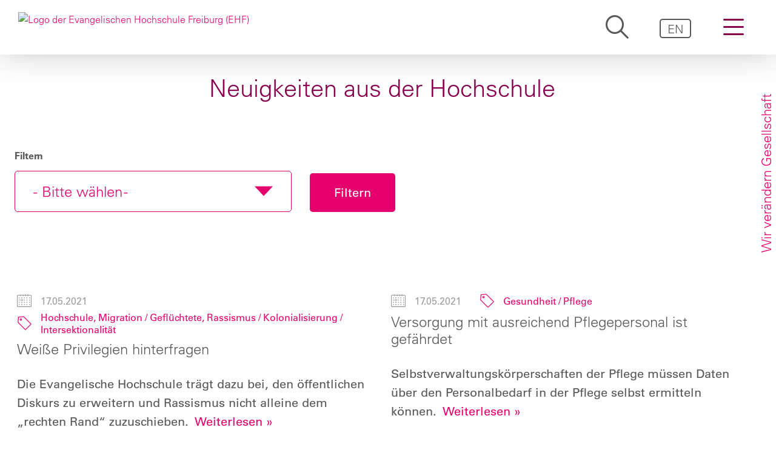

--- FILE ---
content_type: text/html; charset=UTF-8
request_url: https://www.eh-freiburg.de/neuigkeiten-aus-der-hochschule/page/12/
body_size: 27511
content:
<!DOCTYPE html>
<html lang="de-DE">
<head >
<meta charset="UTF-8" />
<meta name="viewport" content="width=device-width, initial-scale=1" />
<meta name='robots' content='index, follow, max-image-preview:large, max-snippet:-1, max-video-preview:-1' />
	<style>img:is([sizes="auto" i], [sizes^="auto," i]) { contain-intrinsic-size: 3000px 1500px }</style>
	
	<!-- This site is optimized with the Yoast SEO plugin v26.6 - https://yoast.com/wordpress/plugins/seo/ -->
	<title>Neuigkeiten aus der Hochschule - Evangelische Hochschule Freiburg</title>
	<link rel="canonical" href="https://www.eh-freiburg.de/neuigkeiten-aus-der-hochschule/" />
	<meta property="og:locale" content="de_DE" />
	<meta property="og:type" content="article" />
	<meta property="og:title" content="Neuigkeiten aus der Hochschule - Evangelische Hochschule Freiburg" />
	<meta property="og:url" content="https://www.eh-freiburg.de/neuigkeiten-aus-der-hochschule/" />
	<meta property="og:site_name" content="Evangelische Hochschule Freiburg" />
	<meta property="article:modified_time" content="2025-07-16T05:50:43+00:00" />
	<meta property="og:image" content="https://www.eh-freiburg.de/wp-content/uploads/2024/03/BMBF_DATIpilot_Freiburg3_71.jpg" />
	<meta property="og:image:width" content="1024" />
	<meta property="og:image:height" content="683" />
	<meta property="og:image:type" content="image/jpeg" />
	<meta name="twitter:card" content="summary_large_image" />
	<script type="application/ld+json" class="yoast-schema-graph">{"@context":"https://schema.org","@graph":[{"@type":"WebPage","@id":"https://www.eh-freiburg.de/neuigkeiten-aus-der-hochschule/","url":"https://www.eh-freiburg.de/neuigkeiten-aus-der-hochschule/","name":"Neuigkeiten aus der Hochschule - Evangelische Hochschule Freiburg","isPartOf":{"@id":"https://www.eh-freiburg.de/#website"},"primaryImageOfPage":{"@id":"https://www.eh-freiburg.de/neuigkeiten-aus-der-hochschule/#primaryimage"},"image":{"@id":"https://www.eh-freiburg.de/neuigkeiten-aus-der-hochschule/#primaryimage"},"thumbnailUrl":"https://www.eh-freiburg.de/wp-content/uploads/2024/03/BMBF_DATIpilot_Freiburg3_71.jpg","datePublished":"2018-12-07T18:16:58+00:00","dateModified":"2025-07-16T05:50:43+00:00","inLanguage":"de","potentialAction":[{"@type":"ReadAction","target":["https://www.eh-freiburg.de/neuigkeiten-aus-der-hochschule/"]}]},{"@type":"ImageObject","inLanguage":"de","@id":"https://www.eh-freiburg.de/neuigkeiten-aus-der-hochschule/#primaryimage","url":"https://www.eh-freiburg.de/wp-content/uploads/2024/03/BMBF_DATIpilot_Freiburg3_71.jpg","contentUrl":"https://www.eh-freiburg.de/wp-content/uploads/2024/03/BMBF_DATIpilot_Freiburg3_71.jpg","width":1024,"height":683,"caption":"Fabian Frank, Lars Hölzel; Pitch DATIpilot, Foto: BMBF"},{"@type":"WebSite","@id":"https://www.eh-freiburg.de/#website","url":"https://www.eh-freiburg.de/","name":"Evangelische Hochschule Freiburg","description":"","publisher":{"@id":"https://www.eh-freiburg.de/#organization"},"potentialAction":[{"@type":"SearchAction","target":{"@type":"EntryPoint","urlTemplate":"https://www.eh-freiburg.de/?s={search_term_string}"},"query-input":{"@type":"PropertyValueSpecification","valueRequired":true,"valueName":"search_term_string"}}],"inLanguage":"de"},{"@type":"Organization","@id":"https://www.eh-freiburg.de/#organization","name":"Evangelische Hochschule Freiburg","url":"https://www.eh-freiburg.de/","logo":{"@type":"ImageObject","inLanguage":"de","@id":"https://www.eh-freiburg.de/#/schema/logo/image/","url":"https://www.eh-freiburg.de/wp-content/uploads/2018/11/EHF_full@3x.png","contentUrl":"https://www.eh-freiburg.de/wp-content/uploads/2018/11/EHF_full@3x.png","width":1089,"height":393,"caption":"Evangelische Hochschule Freiburg"},"image":{"@id":"https://www.eh-freiburg.de/#/schema/logo/image/"}}]}</script>
	<!-- / Yoast SEO plugin. -->


<link rel="alternate" type="application/rss+xml" title="Evangelische Hochschule Freiburg &raquo; Feed" href="https://www.eh-freiburg.de/feed/" />
<link rel="alternate" type="application/rss+xml" title="Evangelische Hochschule Freiburg &raquo; Kommentar-Feed" href="https://www.eh-freiburg.de/comments/feed/" />
<script type="text/javascript">
/* <![CDATA[ */
window._wpemojiSettings = {"baseUrl":"https:\/\/s.w.org\/images\/core\/emoji\/16.0.1\/72x72\/","ext":".png","svgUrl":"https:\/\/s.w.org\/images\/core\/emoji\/16.0.1\/svg\/","svgExt":".svg","source":{"concatemoji":"https:\/\/www.eh-freiburg.de\/wp-includes\/js\/wp-emoji-release.min.js?ver=6.8.3"}};
/*! This file is auto-generated */
!function(s,n){var o,i,e;function c(e){try{var t={supportTests:e,timestamp:(new Date).valueOf()};sessionStorage.setItem(o,JSON.stringify(t))}catch(e){}}function p(e,t,n){e.clearRect(0,0,e.canvas.width,e.canvas.height),e.fillText(t,0,0);var t=new Uint32Array(e.getImageData(0,0,e.canvas.width,e.canvas.height).data),a=(e.clearRect(0,0,e.canvas.width,e.canvas.height),e.fillText(n,0,0),new Uint32Array(e.getImageData(0,0,e.canvas.width,e.canvas.height).data));return t.every(function(e,t){return e===a[t]})}function u(e,t){e.clearRect(0,0,e.canvas.width,e.canvas.height),e.fillText(t,0,0);for(var n=e.getImageData(16,16,1,1),a=0;a<n.data.length;a++)if(0!==n.data[a])return!1;return!0}function f(e,t,n,a){switch(t){case"flag":return n(e,"\ud83c\udff3\ufe0f\u200d\u26a7\ufe0f","\ud83c\udff3\ufe0f\u200b\u26a7\ufe0f")?!1:!n(e,"\ud83c\udde8\ud83c\uddf6","\ud83c\udde8\u200b\ud83c\uddf6")&&!n(e,"\ud83c\udff4\udb40\udc67\udb40\udc62\udb40\udc65\udb40\udc6e\udb40\udc67\udb40\udc7f","\ud83c\udff4\u200b\udb40\udc67\u200b\udb40\udc62\u200b\udb40\udc65\u200b\udb40\udc6e\u200b\udb40\udc67\u200b\udb40\udc7f");case"emoji":return!a(e,"\ud83e\udedf")}return!1}function g(e,t,n,a){var r="undefined"!=typeof WorkerGlobalScope&&self instanceof WorkerGlobalScope?new OffscreenCanvas(300,150):s.createElement("canvas"),o=r.getContext("2d",{willReadFrequently:!0}),i=(o.textBaseline="top",o.font="600 32px Arial",{});return e.forEach(function(e){i[e]=t(o,e,n,a)}),i}function t(e){var t=s.createElement("script");t.src=e,t.defer=!0,s.head.appendChild(t)}"undefined"!=typeof Promise&&(o="wpEmojiSettingsSupports",i=["flag","emoji"],n.supports={everything:!0,everythingExceptFlag:!0},e=new Promise(function(e){s.addEventListener("DOMContentLoaded",e,{once:!0})}),new Promise(function(t){var n=function(){try{var e=JSON.parse(sessionStorage.getItem(o));if("object"==typeof e&&"number"==typeof e.timestamp&&(new Date).valueOf()<e.timestamp+604800&&"object"==typeof e.supportTests)return e.supportTests}catch(e){}return null}();if(!n){if("undefined"!=typeof Worker&&"undefined"!=typeof OffscreenCanvas&&"undefined"!=typeof URL&&URL.createObjectURL&&"undefined"!=typeof Blob)try{var e="postMessage("+g.toString()+"("+[JSON.stringify(i),f.toString(),p.toString(),u.toString()].join(",")+"));",a=new Blob([e],{type:"text/javascript"}),r=new Worker(URL.createObjectURL(a),{name:"wpTestEmojiSupports"});return void(r.onmessage=function(e){c(n=e.data),r.terminate(),t(n)})}catch(e){}c(n=g(i,f,p,u))}t(n)}).then(function(e){for(var t in e)n.supports[t]=e[t],n.supports.everything=n.supports.everything&&n.supports[t],"flag"!==t&&(n.supports.everythingExceptFlag=n.supports.everythingExceptFlag&&n.supports[t]);n.supports.everythingExceptFlag=n.supports.everythingExceptFlag&&!n.supports.flag,n.DOMReady=!1,n.readyCallback=function(){n.DOMReady=!0}}).then(function(){return e}).then(function(){var e;n.supports.everything||(n.readyCallback(),(e=n.source||{}).concatemoji?t(e.concatemoji):e.wpemoji&&e.twemoji&&(t(e.twemoji),t(e.wpemoji)))}))}((window,document),window._wpemojiSettings);
/* ]]> */
</script>
<link rel='stylesheet' id='wp-block-library-css' href='https://www.eh-freiburg.de/wp-includes/css/dist/block-library/style.min.css?ver=6.8.3' type='text/css' media='all' />
<style id='wp-block-library-theme-inline-css' type='text/css'>
.wp-block-audio :where(figcaption){color:#555;font-size:13px;text-align:center}.is-dark-theme .wp-block-audio :where(figcaption){color:#ffffffa6}.wp-block-audio{margin:0 0 1em}.wp-block-code{border:1px solid #ccc;border-radius:4px;font-family:Menlo,Consolas,monaco,monospace;padding:.8em 1em}.wp-block-embed :where(figcaption){color:#555;font-size:13px;text-align:center}.is-dark-theme .wp-block-embed :where(figcaption){color:#ffffffa6}.wp-block-embed{margin:0 0 1em}.blocks-gallery-caption{color:#555;font-size:13px;text-align:center}.is-dark-theme .blocks-gallery-caption{color:#ffffffa6}:root :where(.wp-block-image figcaption){color:#555;font-size:13px;text-align:center}.is-dark-theme :root :where(.wp-block-image figcaption){color:#ffffffa6}.wp-block-image{margin:0 0 1em}.wp-block-pullquote{border-bottom:4px solid;border-top:4px solid;color:currentColor;margin-bottom:1.75em}.wp-block-pullquote cite,.wp-block-pullquote footer,.wp-block-pullquote__citation{color:currentColor;font-size:.8125em;font-style:normal;text-transform:uppercase}.wp-block-quote{border-left:.25em solid;margin:0 0 1.75em;padding-left:1em}.wp-block-quote cite,.wp-block-quote footer{color:currentColor;font-size:.8125em;font-style:normal;position:relative}.wp-block-quote:where(.has-text-align-right){border-left:none;border-right:.25em solid;padding-left:0;padding-right:1em}.wp-block-quote:where(.has-text-align-center){border:none;padding-left:0}.wp-block-quote.is-large,.wp-block-quote.is-style-large,.wp-block-quote:where(.is-style-plain){border:none}.wp-block-search .wp-block-search__label{font-weight:700}.wp-block-search__button{border:1px solid #ccc;padding:.375em .625em}:where(.wp-block-group.has-background){padding:1.25em 2.375em}.wp-block-separator.has-css-opacity{opacity:.4}.wp-block-separator{border:none;border-bottom:2px solid;margin-left:auto;margin-right:auto}.wp-block-separator.has-alpha-channel-opacity{opacity:1}.wp-block-separator:not(.is-style-wide):not(.is-style-dots){width:100px}.wp-block-separator.has-background:not(.is-style-dots){border-bottom:none;height:1px}.wp-block-separator.has-background:not(.is-style-wide):not(.is-style-dots){height:2px}.wp-block-table{margin:0 0 1em}.wp-block-table td,.wp-block-table th{word-break:normal}.wp-block-table :where(figcaption){color:#555;font-size:13px;text-align:center}.is-dark-theme .wp-block-table :where(figcaption){color:#ffffffa6}.wp-block-video :where(figcaption){color:#555;font-size:13px;text-align:center}.is-dark-theme .wp-block-video :where(figcaption){color:#ffffffa6}.wp-block-video{margin:0 0 1em}:root :where(.wp-block-template-part.has-background){margin-bottom:0;margin-top:0;padding:1.25em 2.375em}
</style>
<style id='classic-theme-styles-inline-css' type='text/css'>
/*! This file is auto-generated */
.wp-block-button__link{color:#fff;background-color:#32373c;border-radius:9999px;box-shadow:none;text-decoration:none;padding:calc(.667em + 2px) calc(1.333em + 2px);font-size:1.125em}.wp-block-file__button{background:#32373c;color:#fff;text-decoration:none}
</style>
<link rel='stylesheet' id='af-fontawesome-css' href='https://www.eh-freiburg.de/wp-content/plugins/asgaros-forum/libs/fontawesome/css/all.min.css?ver=3.3.0' type='text/css' media='all' />
<link rel='stylesheet' id='af-fontawesome-compat-v4-css' href='https://www.eh-freiburg.de/wp-content/plugins/asgaros-forum/libs/fontawesome/css/v4-shims.min.css?ver=3.3.0' type='text/css' media='all' />
<link rel='stylesheet' id='af-widgets-css' href='https://www.eh-freiburg.de/wp-content/plugins/asgaros-forum/skin/widgets.css?ver=3.3.0' type='text/css' media='all' />
<link rel='stylesheet' id='cleverreach_style-css' href='https://www.eh-freiburg.de/wp-content/plugins/cleverreach/resources/css/frontend.css?ver=6.8.3' type='text/css' media='all' />
<link rel='stylesheet' id='events-manager-css' href='https://www.eh-freiburg.de/wp-content/plugins/events-manager/includes/css/events-manager.min.css?ver=7.2.3.1' type='text/css' media='all' />
<style id='events-manager-inline-css' type='text/css'>
body .em { --font-family : inherit; --font-weight : inherit; --font-size : 1em; --line-height : inherit; }
</style>
<link rel='stylesheet' id='events-manager-pro-css' href='https://www.eh-freiburg.de/wp-content/plugins/events-manager-pro/includes/css/events-manager-pro.css?ver=3.7.2.3' type='text/css' media='all' />
<link rel='stylesheet' id='theme-my-login-css' href='https://www.eh-freiburg.de/wp-content/plugins/theme-my-login/assets/styles/theme-my-login.min.css?ver=7.1.14' type='text/css' media='all' />
<link rel='stylesheet' id='ukw-borlabs-cookie-css-css' href='https://www.eh-freiburg.de/wp-content/plugins/ukw-borlabs-cookie/assets/css/style.css?ver=6.8.3' type='text/css' media='all' />
<link rel='stylesheet' id='wpml-legacy-horizontal-list-0-css' href='https://www.eh-freiburg.de/wp-content/plugins/sitepress-multilingual-cms/templates/language-switchers/legacy-list-horizontal/style.min.css?ver=1' type='text/css' media='all' />
<link rel='stylesheet' id='wpml-menu-item-0-css' href='https://www.eh-freiburg.de/wp-content/plugins/sitepress-multilingual-cms/templates/language-switchers/menu-item/style.min.css?ver=1' type='text/css' media='all' />
<link rel='stylesheet' id='custom-helper-css' href='https://www.eh-freiburg.de/wp-content/themes/ukw-ehf/resources/css/custom.css?v=1769012232&#038;ver=6.8.3' type='text/css' media='all' />
<link rel='stylesheet' id='borlabs-cookie-css' href='https://www.eh-freiburg.de/wp-content/cache/borlabs-cookie/borlabs-cookie_1_de.css?ver=2.3.6-15074' type='text/css' media='all' />
<link rel='stylesheet' id='ukw-ehf-css' href='https://www.eh-freiburg.de/wp-content/themes/ukw-ehf/style.css?ver=20221404.0935.0' type='text/css' media='all' />
<script type="text/javascript" src="https://www.eh-freiburg.de/wp-includes/js/jquery/jquery.min.js?ver=3.7.1" id="jquery-core-js"></script>
<script type="text/javascript" src="https://www.eh-freiburg.de/wp-includes/js/jquery/jquery-migrate.min.js?ver=3.4.1" id="jquery-migrate-js"></script>
<script type="text/javascript" id="eibis-js-extra">
/* <![CDATA[ */
var ehf_ajax_export_pdf = {"ajax_url":"https:\/\/www.eh-freiburg.de\/wp-admin\/admin-ajax.php"};
/* ]]> */
</script>
<script type="text/javascript" src="https://www.eh-freiburg.de/wp-content/themes/ukw-ehf/resources/js/eibis.js?1769012232&amp;ver=1.0" id="eibis-js"></script>
<script type="text/javascript" src="https://www.eh-freiburg.de/wp-includes/js/jquery/ui/core.min.js?ver=1.13.3" id="jquery-ui-core-js"></script>
<script type="text/javascript" src="https://www.eh-freiburg.de/wp-includes/js/jquery/ui/mouse.min.js?ver=1.13.3" id="jquery-ui-mouse-js"></script>
<script type="text/javascript" src="https://www.eh-freiburg.de/wp-includes/js/jquery/ui/sortable.min.js?ver=1.13.3" id="jquery-ui-sortable-js"></script>
<script type="text/javascript" src="https://www.eh-freiburg.de/wp-includes/js/jquery/ui/datepicker.min.js?ver=1.13.3" id="jquery-ui-datepicker-js"></script>
<script type="text/javascript" id="jquery-ui-datepicker-js-after">
/* <![CDATA[ */
jQuery(function(jQuery){jQuery.datepicker.setDefaults({"closeText":"Schlie\u00dfen","currentText":"Heute","monthNames":["Januar","Februar","M\u00e4rz","April","Mai","Juni","Juli","August","September","Oktober","November","Dezember"],"monthNamesShort":["Jan.","Feb.","M\u00e4rz","Apr.","Mai","Juni","Juli","Aug.","Sep.","Okt.","Nov.","Dez."],"nextText":"Weiter","prevText":"Zur\u00fcck","dayNames":["Sonntag","Montag","Dienstag","Mittwoch","Donnerstag","Freitag","Samstag"],"dayNamesShort":["So.","Mo.","Di.","Mi.","Do.","Fr.","Sa."],"dayNamesMin":["S","M","D","M","D","F","S"],"dateFormat":"d. MM yy","firstDay":1,"isRTL":false});});
/* ]]> */
</script>
<script type="text/javascript" src="https://www.eh-freiburg.de/wp-includes/js/jquery/ui/resizable.min.js?ver=1.13.3" id="jquery-ui-resizable-js"></script>
<script type="text/javascript" src="https://www.eh-freiburg.de/wp-includes/js/jquery/ui/draggable.min.js?ver=1.13.3" id="jquery-ui-draggable-js"></script>
<script type="text/javascript" src="https://www.eh-freiburg.de/wp-includes/js/jquery/ui/controlgroup.min.js?ver=1.13.3" id="jquery-ui-controlgroup-js"></script>
<script type="text/javascript" src="https://www.eh-freiburg.de/wp-includes/js/jquery/ui/checkboxradio.min.js?ver=1.13.3" id="jquery-ui-checkboxradio-js"></script>
<script type="text/javascript" src="https://www.eh-freiburg.de/wp-includes/js/jquery/ui/button.min.js?ver=1.13.3" id="jquery-ui-button-js"></script>
<script type="text/javascript" src="https://www.eh-freiburg.de/wp-includes/js/jquery/ui/dialog.min.js?ver=1.13.3" id="jquery-ui-dialog-js"></script>
<script type="text/javascript" id="events-manager-js-extra">
/* <![CDATA[ */
var EM = {"ajaxurl":"https:\/\/www.eh-freiburg.de\/wp-admin\/admin-ajax.php","locationajaxurl":"https:\/\/www.eh-freiburg.de\/wp-admin\/admin-ajax.php?action=locations_search","firstDay":"1","locale":"de","dateFormat":"yy-mm-dd","ui_css":"https:\/\/www.eh-freiburg.de\/wp-content\/plugins\/events-manager\/includes\/css\/jquery-ui\/build.min.css","show24hours":"1","is_ssl":"1","autocomplete_limit":"10","calendar":{"breakpoints":{"small":560,"medium":908,"large":false},"month_format":"M Y"},"phone":"","datepicker":{"format":"d.m.Y","locale":"de"},"search":{"breakpoints":{"small":650,"medium":850,"full":false}},"url":"https:\/\/www.eh-freiburg.de\/wp-content\/plugins\/events-manager","assets":{"input.em-uploader":{"js":{"em-uploader":{"url":"https:\/\/www.eh-freiburg.de\/wp-content\/plugins\/events-manager\/includes\/js\/em-uploader.js?v=7.2.3.1","event":"em_uploader_ready"}}},".em-event-editor":{"js":{"event-editor":{"url":"https:\/\/www.eh-freiburg.de\/wp-content\/plugins\/events-manager\/includes\/js\/events-manager-event-editor.js?v=7.2.3.1","event":"em_event_editor_ready"}},"css":{"event-editor":"https:\/\/www.eh-freiburg.de\/wp-content\/plugins\/events-manager\/includes\/css\/events-manager-event-editor.min.css?v=7.2.3.1"}},".em-recurrence-sets, .em-timezone":{"js":{"luxon":{"url":"luxon\/luxon.js?v=7.2.3.1","event":"em_luxon_ready"}}},".em-booking-form, #em-booking-form, .em-booking-recurring, .em-event-booking-form":{"js":{"em-bookings":{"url":"https:\/\/www.eh-freiburg.de\/wp-content\/plugins\/events-manager\/includes\/js\/bookingsform.js?v=7.2.3.1","event":"em_booking_form_js_loaded"},"em-coupons":{"url":"https:\/\/www.eh-freiburg.de\/wp-content\/plugins\/events-manager-pro\/add-ons\/coupons\/coupons.js?v=3.7.2.3","requires":"em-bookings"}},"css":{"em-coupons":"https:\/\/www.eh-freiburg.de\/wp-content\/plugins\/events-manager-pro\/add-ons\/coupons\/coupons.min.css?v=3.7.2.3"}},"#em-opt-archetypes":{"js":{"archetypes":"https:\/\/www.eh-freiburg.de\/wp-content\/plugins\/events-manager\/includes\/js\/admin-archetype-editor.js?v=7.2.3.1","archetypes_ms":"https:\/\/www.eh-freiburg.de\/wp-content\/plugins\/events-manager\/includes\/js\/admin-archetypes.js?v=7.2.3.1","qs":"qs\/qs.js?v=7.2.3.1"}},".em-cart-coupons-form":{"js":{"em-coupons-cart":{"url":"https:\/\/www.eh-freiburg.de\/wp-content\/plugins\/events-manager-pro\/add-ons\/coupons\/coupons-cart.js?v=3.7.2.3","event":"em_timepicker_ready"}},"css":{"em-coupons":"https:\/\/www.eh-freiburg.de\/wp-content\/plugins\/events-manager-pro\/add-ons\/coupons\/coupons.min.css?v=3.7.2.3"}}},"cached":"","bookingInProgress":"Bitte warte, w\u00e4hrend die Buchung abgeschickt wird.","tickets_save":"Ticket speichern","bookingajaxurl":"https:\/\/www.eh-freiburg.de\/wp-admin\/admin-ajax.php","bookings_export_save":"Buchungen exportieren","bookings_settings_save":"Einstellungen speichern","booking_delete":"Bist du dir sicher, dass du es l\u00f6schen m\u00f6chtest?","booking_offset":"160","bookings":{"submit_button":{"text":{"default":"Buchung abschicken \/ Register now","free":"Buchung abschicken \/ Register now","payment":"Buchung abschicken \/ Register now","processing":"Processing ..."}},"update_listener":""},"bb_full":"Ausverkauft","bb_book":"Jetzt buchen","bb_booking":"Buche ...","bb_booked":"Buchung Abgesendet","bb_error":"Buchung Fehler. Nochmal versuchen?","bb_cancel":"Stornieren","bb_canceling":"Stornieren...","bb_cancelled":"Abgesagt","bb_cancel_error":"Stornierung Fehler. Nochmal versuchen?","txt_search":"Suche","txt_searching":"Suche...","txt_loading":"Wird geladen...","disable_bookings_warning":"Bist du sicher, dass du Buchungen deaktivieren willst? Wenn du das tust und speicherst, wirst du alle bisherigen Buchungen verlieren. Wenn du nur weitere Buchungen verhindern willst, reduziere die Anzahl der verf\u00fcgbaren Pl\u00e4tze auf die Anzahl der bisherigen Buchungen.","booking_warning_cancel":"Sind Sie sicher, dass Sie Ihre Buchung stornieren wollen?","cache":"","api_nonce":"3daa0a6d84"};
/* ]]> */
</script>
<script type="text/javascript" src="https://www.eh-freiburg.de/wp-content/plugins/events-manager/includes/js/events-manager.js?ver=7.2.3.1" id="events-manager-js"></script>
<script type="text/javascript" src="https://www.eh-freiburg.de/wp-content/plugins/events-manager/includes/external/flatpickr/l10n/de.js?ver=7.2.3.1" id="em-flatpickr-localization-js"></script>
<script type="text/javascript" src="https://www.eh-freiburg.de/wp-content/plugins/events-manager-pro/includes/js/events-manager-pro.js?ver=3.7.2.3" id="events-manager-pro-js"></script>
<!--[if lt IE 9]>
<script type="text/javascript" src="https://www.eh-freiburg.de/wp-content/themes/genesis/lib/js/html5shiv.min.js?ver=3.7.3" id="html5shiv-js"></script>
<![endif]-->
<link rel="https://api.w.org/" href="https://www.eh-freiburg.de/wp-json/" /><link rel="alternate" title="JSON" type="application/json" href="https://www.eh-freiburg.de/wp-json/wp/v2/pages/2616" /><link rel="EditURI" type="application/rsd+xml" title="RSD" href="https://www.eh-freiburg.de/xmlrpc.php?rsd" />
<meta name="generator" content="WordPress 6.8.3" />
<link rel='shortlink' href='https://www.eh-freiburg.de/?p=2616' />
		<!-- Custom Logo: hide header text -->
		<style id="custom-logo-css" type="text/css">
			.site-title, .site-description {
				position: absolute;
				clip-path: inset(50%);
			}
		</style>
		<link rel="alternate" title="oEmbed (JSON)" type="application/json+oembed" href="https://www.eh-freiburg.de/wp-json/oembed/1.0/embed?url=https%3A%2F%2Fwww.eh-freiburg.de%2Fneuigkeiten-aus-der-hochschule%2F" />
<link rel="alternate" title="oEmbed (XML)" type="text/xml+oembed" href="https://www.eh-freiburg.de/wp-json/oembed/1.0/embed?url=https%3A%2F%2Fwww.eh-freiburg.de%2Fneuigkeiten-aus-der-hochschule%2F&#038;format=xml" />
<meta name="generator" content="WPML ver:4.8.6 stt:1,3;" />
  <!-- Google tag (gtag.js) --> 
  <script async src="https://www.googletagmanager.com/gtag/js?id=AW-11226399945"></script>
  <script> window.dataLayer = window.dataLayer || []; function gtag(){
    dataLayer.push(arguments);
    }
    gtag('js', new Date()); gtag('config', 'AW-11226399945', { 'anonymize_ip': true}); </script>
   
  <link rel="pingback" href="https://www.eh-freiburg.de/xmlrpc.php" />
<style type="text/css">.hero-section{background-image:url(https://www.eh-freiburg.de/wp-content/uploads/2024/03/BMBF_DATIpilot_Freiburg3_71.jpg)}</style>
<link rel="icon" href="https://www.eh-freiburg.de/wp-content/uploads/2018/11/android-icon-192x192-150x150.png" sizes="32x32" />
<link rel="icon" href="https://www.eh-freiburg.de/wp-content/uploads/2018/11/android-icon-192x192.png" sizes="192x192" />
<link rel="apple-touch-icon" href="https://www.eh-freiburg.de/wp-content/uploads/2018/11/android-icon-192x192.png" />
<meta name="msapplication-TileImage" content="https://www.eh-freiburg.de/wp-content/uploads/2018/11/android-icon-192x192.png" />
		<style type="text/css" id="wp-custom-css">
			.home .bubble-connector {
 opacity: 0;
}

.home .bubble-connector.visible {
	opacity: 1;
}

ul.genesis-skip-link {
	display: none !important;
}

/* 
@media (max-width:640px) {	
	.acf-fp-logos .inner .secondary .item img {
		height: 6.25rem !important;
	}
} */



@media (min-width:1440px) {
	.newsletter-box {
		display: inline-block;
        margin-left: 0.9375rem;
		width: 50%;
  }
}
		</style>
		</head>
<body class="paged wp-singular page-template page-template-news-overview page-template-news-overview-php page page-id-2616 wp-custom-logo paged-12 page-paged-12 wp-theme-genesis wp-child-theme-ukw-ehf content-sidebar is-singular no-js" itemscope itemtype="https://schema.org/WebPage">                <script>
                    //<![CDATA[
                    (function () {
                        var c = document.body.classList;
                        c.remove('no-js');
                        c.add('js');
                    })();
                    //]]>
                </script>
				<div class="site-container"><ul class="genesis-skip-link"><li><a href="#genesis-content" class="screen-reader-shortcut"> Skip to content</a></li><li><a href="#genesis-sidebar-primary" class="screen-reader-shortcut"> Skip to primary sidebar</a></li><li><a href="#genesis-footer-widgets" class="screen-reader-shortcut"> Skip to footer</a></li></ul><header class="site-header" itemscope itemtype="https://schema.org/WPHeader"><div class="wrap"><div class="title-area"><a href="https://www.eh-freiburg.de/" class="custom-logo-link" rel="home"><img width="1089" height="393" src="https://www.eh-freiburg.de/wp-content/uploads/2018/11/EHF_full@3x.png" class="custom-logo" alt="Logo der Evangelischen Hochschule Freiburg (EHF)" decoding="async" fetchpriority="high" srcset="https://www.eh-freiburg.de/wp-content/uploads/2018/11/EHF_full@3x.png 1089w, https://www.eh-freiburg.de/wp-content/uploads/2018/11/EHF_full@3x-300x108.png 300w, https://www.eh-freiburg.de/wp-content/uploads/2018/11/EHF_full@3x-1024x370.png 1024w, https://www.eh-freiburg.de/wp-content/uploads/2018/11/EHF_full@3x-768x277.png 768w, https://www.eh-freiburg.de/wp-content/uploads/2018/11/EHF_full@3x-800x289.png 800w, https://www.eh-freiburg.de/wp-content/uploads/2018/11/EHF_full@3x-350x126.png 350w, https://www.eh-freiburg.de/wp-content/uploads/2018/11/EHF_full@3x-700x253.png 700w" sizes="(max-width: 1089px) 100vw, 1089px" /></a><p class="site-title" itemprop="headline"><a href="https://www.eh-freiburg.de/">Evangelische Hochschule Freiburg</a></p></div><div class="widget-area header-widget-area"><section id="nav_menu-8" class="widget-odd widget-first widget-1 user-account widget widget_nav_menu"><div class="widget-wrap"></div></section>
<section id="nav_menu-6" class="widget-even widget-last widget-2 main-menu widget widget_nav_menu"><div class="widget-wrap"><nav class="nav-header" itemscope itemtype="https://schema.org/SiteNavigationElement"><ul id="menu-header-right-de" class="menu genesis-nav-menu js-superfish"><li id="menu-item-2809" class="toggle-search menu-item menu-item-type-custom menu-item-object-custom menu-item-2809"><a itemprop="url"><span itemprop="name">Suchen</span></a></li>
<li id="menu-item-2810" class="toggle-navigation menu-item menu-item-type-custom menu-item-object-custom menu-item-2810"><a itemprop="url"><span itemprop="name">Navigation</span></a></li>
<li id="menu-item-wpml-ls-47-en" class="menu-item wpml-ls-slot-47 wpml-ls-item wpml-ls-item-en wpml-ls-menu-item wpml-ls-first-item wpml-ls-last-item menu-item-type-wpml_ls_menu_item menu-item-object-wpml_ls_menu_item menu-item-wpml-ls-47-en"><a href="https://www.eh-freiburg.de/?lang=en" title="Zu EN wechseln" aria-label="Zu EN wechseln" role="menuitem" itemprop="url"><span itemprop="name"><span class="wpml-ls-native" lang="en">EN</span></span></a></li>
</ul></nav></div></section>
</div></div></header><div id="after-header-custom" class="after-header-custom"><section id="search-2" class="widget-odd widget-first widget-1 widget widget_search"><div class="widget-wrap"><h3 class="widgettitle widget-title">Suche</h3>
<form class="search-form" itemprop="potentialAction" itemscope itemtype="https://schema.org/SearchAction" method="get" action="https://www.eh-freiburg.de/" role="search"><label class="search-form-label screen-reader-text" for="searchform-6970fc08c41b21.59181969">Bitte geben Sie einen Suchbegriff ein</label><input class="search-form-input" type="search" itemprop="query-input" name="s" id="searchform-6970fc08c41b21.59181969" placeholder="Bitte geben Sie einen Suchbegriff ein"><input class="search-form-submit" type="submit" value="suchen"><meta itemprop="target" content="https://www.eh-freiburg.de/?s={s}"></form></div></section>
</div><nav id="main-navigation" class="main-navigation"><section id="nav_menu-2" class="widget-odd widget-first widget-1 widget widget_nav_menu"><div class="widget-wrap"><div class="menu-hauptnavigation-de-container"><ul id="menu-hauptnavigation-de" class="menu"><li id="menu-item-854" class="menu-item menu-item-type-custom menu-item-object-custom current-menu-ancestor menu-item-has-children menu-item-854"><a href="#" itemprop="url">Hochschule</a>
<ul class="sub-menu">
	<li id="menu-item-2689" class="menu-item menu-item-type-custom menu-item-object-custom current-menu-ancestor current-menu-parent menu-item-has-children menu-item-2689"><a href="#" itemprop="url">Aktuelles</a>
	<ul class="sub-menu">
		<li id="menu-item-2691" class="menu-item menu-item-type-post_type menu-item-object-page current-menu-item page_item page-item-2616 current_page_item menu-item-2691"><a href="https://www.eh-freiburg.de/neuigkeiten-aus-der-hochschule/" aria-current="page" itemprop="url">Neuigkeiten aus der Hochschule</a></li>
		<li id="menu-item-1964" class="menu-item menu-item-type-post_type menu-item-object-page menu-item-1964"><a href="https://www.eh-freiburg.de/veranstaltungen/" itemprop="url">Veranstaltungen</a></li>
		<li id="menu-item-46968" class="menu-item menu-item-type-post_type menu-item-object-page menu-item-46968"><a href="https://www.eh-freiburg.de/newsletter/" itemprop="url">Gemeinsame Newsletter von Hochschule und Friedensinstitut</a></li>
	</ul>
</li>
	<li id="menu-item-341" class="menu-item menu-item-type-post_type menu-item-object-page menu-item-341"><a href="https://www.eh-freiburg.de/personenverzeichnis/" itemprop="url">Personenverzeichnis</a></li>
	<li id="menu-item-855" class="menu-item menu-item-type-custom menu-item-object-custom menu-item-has-children menu-item-855"><a href="#" itemprop="url">Über uns</a>
	<ul class="sub-menu">
		<li id="menu-item-908" class="menu-item menu-item-type-post_type menu-item-object-page menu-item-908"><a href="https://www.eh-freiburg.de/leitbild/" itemprop="url">Profil und Leitbild</a></li>
		<li id="menu-item-46674" class="menu-item menu-item-type-post_type menu-item-object-page menu-item-46674"><a href="https://www.eh-freiburg.de/schutzkonzept/" itemprop="url">Das Schutzkonzept für Prävention und Intervention</a></li>
		<li id="menu-item-41068" class="menu-item menu-item-type-post_type menu-item-object-page menu-item-41068"><a href="https://www.eh-freiburg.de/wir-veraendern-gesellschaft/" itemprop="url">Unser Slogan: Wir verändern Gesellschaft</a></li>
		<li id="menu-item-2487" class="menu-item menu-item-type-post_type menu-item-object-page menu-item-2487"><a href="https://www.eh-freiburg.de/geschichte/" itemprop="url">Geschichte</a></li>
		<li id="menu-item-1424" class="menu-item menu-item-type-post_type menu-item-object-page menu-item-has-children menu-item-1424"><a href="https://www.eh-freiburg.de/rektorat/" itemprop="url">Rektorat</a>
		<ul class="sub-menu">
			<li id="menu-item-1076" class="menu-item menu-item-type-post_type menu-item-object-page menu-item-1076"><a href="https://www.eh-freiburg.de/research-office/" itemprop="url">Research Office</a></li>
		</ul>
</li>
		<li id="menu-item-895" class="menu-item menu-item-type-post_type menu-item-object-page menu-item-has-children menu-item-895"><a href="https://www.eh-freiburg.de/fachbereiche/" itemprop="url">Fachbereiche</a>
		<ul class="sub-menu">
			<li id="menu-item-900" class="menu-item menu-item-type-post_type menu-item-object-page menu-item-has-children menu-item-900"><a href="https://www.eh-freiburg.de/?page_id=898" itemprop="url">Kooperationen</a>
			<ul class="sub-menu">
				<li id="menu-item-1841" class="menu-item menu-item-type-post_type menu-item-object-page menu-item-1841"><a href="https://www.eh-freiburg.de/zahlenspiegel/" itemprop="url">Zahlenspiegel</a></li>
			</ul>
</li>
		</ul>
</li>
		<li id="menu-item-1435" class="menu-item menu-item-type-post_type menu-item-object-page menu-item-1435"><a href="https://www.eh-freiburg.de/kuratorium/" itemprop="url">Kuratorium</a></li>
		<li id="menu-item-1438" class="menu-item menu-item-type-post_type menu-item-object-page menu-item-1438"><a href="https://www.eh-freiburg.de/organe/" itemprop="url">Organe</a></li>
		<li id="menu-item-1376" class="menu-item menu-item-type-post_type menu-item-object-page menu-item-has-children menu-item-1376"><a href="https://www.eh-freiburg.de/unser-campus/" itemprop="url">Unser Campus</a>
		<ul class="sub-menu">
			<li id="menu-item-939" class="menu-item menu-item-type-post_type menu-item-object-page menu-item-939"><a href="https://www.eh-freiburg.de/mensa-und-cafeteria/" itemprop="url">Mensa und Cafeteria</a></li>
			<li id="menu-item-950" class="menu-item menu-item-type-post_type menu-item-object-page menu-item-950"><a href="https://www.eh-freiburg.de/kita/" itemprop="url">Kita</a></li>
		</ul>
</li>
		<li id="menu-item-49163" class="menu-item menu-item-type-post_type menu-item-object-page menu-item-49163"><a href="https://www.eh-freiburg.de/step-2025-2029/" itemprop="url">Struktur- und Entwicklungsplan (StEP) 2025-2029</a></li>
		<li id="menu-item-922" class="menu-item menu-item-type-post_type menu-item-object-page menu-item-922"><a href="https://www.eh-freiburg.de/qualitaetsmanagement-lehre/" itemprop="url">Qualitätsmanagement Lehre</a></li>
		<li id="menu-item-927" class="menu-item menu-item-type-post_type menu-item-object-page menu-item-927"><a href="https://www.eh-freiburg.de/nachhaltige-hochschule-oekologisch-und-sozial/" itemprop="url">Nachhaltige Hochschule</a></li>
		<li id="menu-item-47659" class="menu-item menu-item-type-custom menu-item-object-custom menu-item-47659"><a href="https://www.eh-freiburg.de/mobilitaet/" itemprop="url">Mobilität</a></li>
	</ul>
</li>
	<li id="menu-item-48739" class="menu-item menu-item-type-custom menu-item-object-custom menu-item-has-children menu-item-48739"><a href="#" itemprop="url">Demokratie stärken</a>
	<ul class="sub-menu">
		<li id="menu-item-48789" class="menu-item menu-item-type-post_type menu-item-object-page menu-item-48789"><a href="https://www.eh-freiburg.de/umkaempfte-demokratie-paedagogik-und-soziale-arbeit-im-kontext-von-rechtsextremismus/" itemprop="url">Umkämpfte Demokratie – Pädagogik und Soziale Arbeit im Kontext von Rechtsextremismus</a></li>
		<li id="menu-item-48793" class="menu-item menu-item-type-custom menu-item-object-custom menu-item-48793"><a href="https://www.eh-freiburg.de/neuigkeiten/projektstart-mehr-gerechtigkeit-in-der-energiewende/" itemprop="url">(Un-) Gerechtigkeit in der Energiewende</a></li>
		<li id="menu-item-48791" class="menu-item menu-item-type-custom menu-item-object-custom menu-item-48791"><a href="https://www.eh-freiburg.de/veranstaltungen/religioese-bildung-fuer-die-demokratische-zivilgesellschaft/" itemprop="url">Religiöse Bildung für die demokratische Zivilgesellschaft</a></li>
	</ul>
</li>
	<li id="menu-item-42906" class="menu-item menu-item-type-post_type menu-item-object-page menu-item-42906"><a href="https://www.eh-freiburg.de/friedensinstitut/" itemprop="url">Friedensinstitut Freiburg</a></li>
	<li id="menu-item-45403" class="menu-item menu-item-type-custom menu-item-object-custom menu-item-has-children menu-item-45403"><a href="#" itemprop="url">Diversity Management</a>
	<ul class="sub-menu">
		<li id="menu-item-1432" class="menu-item menu-item-type-post_type menu-item-object-page menu-item-1432"><a href="https://www.eh-freiburg.de/gleichstellungsbeauftragte/" itemprop="url">Gleichstellungsbeauftragte und -planung</a></li>
		<li id="menu-item-5588" class="menu-item menu-item-type-post_type menu-item-object-page menu-item-5588"><a href="https://www.eh-freiburg.de/konfliktmanagement/" itemprop="url">Konflikt- und Beschwerdemanagement</a></li>
		<li id="menu-item-50712" class="menu-item menu-item-type-custom menu-item-object-custom menu-item-50712"><a href="https://www.eh-freiburg.de/schutzkonzept/" itemprop="url">Schutzkonzept für Prävention und Intervention</a></li>
		<li id="menu-item-41301" class="menu-item menu-item-type-custom menu-item-object-custom menu-item-41301"><a href="https://www.eh-freiburg.de/sexualisierte-gewalt/" itemprop="url">Sexualisierte Gewalt</a></li>
		<li id="menu-item-51777" class="menu-item menu-item-type-post_type menu-item-object-page menu-item-51777"><a href="https://www.eh-freiburg.de/antidiskriminierung/" itemprop="url">Beauftragte für Antidiskriminierung</a></li>
		<li id="menu-item-15395" class="menu-item menu-item-type-post_type menu-item-object-page menu-item-15395"><a href="https://www.eh-freiburg.de/vereinbarkeit-von-familie-und-beruf/" itemprop="url">Vereinbarkeit von Familie und Beruf</a></li>
		<li id="menu-item-1427" class="menu-item menu-item-type-post_type menu-item-object-page menu-item-1427"><a href="https://www.eh-freiburg.de/personalvertretung/" itemprop="url">Personalvertretung – MAV</a></li>
	</ul>
</li>
	<li id="menu-item-43339" class="menu-item menu-item-type-custom menu-item-object-custom menu-item-has-children menu-item-43339"><a href="#" itemprop="url">Wissenschaftskommunikation</a>
	<ul class="sub-menu">
		<li id="menu-item-43647" class="menu-item menu-item-type-post_type menu-item-object-page menu-item-43647"><a href="https://www.eh-freiburg.de/hochschulmarketing-und-kommunikation-presse/" itemprop="url">Hochschulmarketing und Kommunikation, Presse</a></li>
		<li id="menu-item-28670" class="menu-item menu-item-type-custom menu-item-object-custom menu-item-28670"><a href="https://www.eh-freiburg.de/magazin-alle-artikel/" itemprop="url">Hochschulmagazin ev.olve</a></li>
		<li id="menu-item-43338" class="menu-item menu-item-type-post_type menu-item-object-page menu-item-43338"><a href="https://www.eh-freiburg.de/hochschulbericht/" itemprop="url">Hochschulbericht</a></li>
		<li id="menu-item-28671" class="menu-item menu-item-type-custom menu-item-object-custom menu-item-28671"><a href="https://www.eh-freiburg.de/unsere-podcasts/" itemprop="url">Unsere Podcasts</a></li>
		<li id="menu-item-22813" class="menu-item menu-item-type-post_type menu-item-object-page menu-item-22813"><a href="https://www.eh-freiburg.de/13-haw-stark-verbunden-in-der-rkhd/" itemprop="url">13 HAW – stark verbunden in der RKHD</a></li>
		<li id="menu-item-10533" class="menu-item menu-item-type-post_type menu-item-object-page menu-item-10533"><a href="https://www.eh-freiburg.de/weltoffene-hochschule/" itemprop="url">Weltoffene Hochschule</a></li>
	</ul>
</li>
</ul>
</li>
<li id="menu-item-43702" class="menu-item menu-item-type-custom menu-item-object-custom menu-item-has-children menu-item-43702"><a href="#" itemprop="url">Studienorientierung</a>
<ul class="sub-menu">
	<li id="menu-item-44202" class="menu-item menu-item-type-custom menu-item-object-custom menu-item-44202"><a href="https://www.eh-freiburg.de/studiengaenge-ba-und-ma/" itemprop="url">Studiengänge und Zusatzqualifikationen</a></li>
	<li id="menu-item-22399" class="menu-item menu-item-type-post_type menu-item-object-page menu-item-22399"><a href="https://www.eh-freiburg.de/studienberatung/" itemprop="url">Allgemeine Studienberatung</a></li>
	<li id="menu-item-52109" class="menu-item menu-item-type-custom menu-item-object-custom menu-item-52109"><a href="https://www.eh-freiburg.de/veranstaltungen/studieninformationstag-2025/" itemprop="url">Studieninformationstag 2025</a></li>
	<li id="menu-item-49727" class="menu-item menu-item-type-custom menu-item-object-custom menu-item-49727"><a href="https://www.eh-freiburg.de/veranstaltungen/studieninformationsveranstaltungen/" itemprop="url">Studieninfoveranstaltungen</a></li>
	<li id="menu-item-747" class="menu-item menu-item-type-custom menu-item-object-custom menu-item-has-children menu-item-747"><a href="#" itemprop="url">Bewerbung für ein Studium</a>
	<ul class="sub-menu">
		<li id="menu-item-756" class="menu-item menu-item-type-post_type menu-item-object-page menu-item-756"><a href="https://www.eh-freiburg.de/bewerben/" itemprop="url">Jetzt bewerben – mit unserer Checkliste</a></li>
		<li id="menu-item-765" class="menu-item menu-item-type-post_type menu-item-object-page menu-item-765"><a href="https://www.eh-freiburg.de/auswahlverfahren/" itemprop="url">Auswahlverfahren</a></li>
		<li id="menu-item-774" class="menu-item menu-item-type-post_type menu-item-object-page menu-item-774"><a href="https://www.eh-freiburg.de/fristen/" itemprop="url">Bewerbungsfristen</a></li>
		<li id="menu-item-785" class="menu-item menu-item-type-post_type menu-item-object-page menu-item-785"><a href="https://www.eh-freiburg.de/hochschulwechsel/" itemprop="url">Hochschulwechsel</a></li>
		<li id="menu-item-770" class="menu-item menu-item-type-post_type menu-item-object-page menu-item-770"><a href="https://www.eh-freiburg.de/zulassung/" itemprop="url">Zulassung</a></li>
	</ul>
</li>
	<li id="menu-item-51188" class="menu-item menu-item-type-post_type menu-item-object-page menu-item-51188"><a href="https://www.eh-freiburg.de/studieren-in-freiburg/" itemprop="url">Studieren in Freiburg</a></li>
	<li id="menu-item-45019" class="menu-item menu-item-type-post_type menu-item-object-page menu-item-45019"><a href="https://www.eh-freiburg.de/faq-informationen-zum-studienstart/" itemprop="url">FAQ – Informationen zum Studienstart</a></li>
	<li id="menu-item-45623" class="menu-item menu-item-type-post_type menu-item-object-page menu-item-45623"><a href="https://www.eh-freiburg.de/einfuehrungstage/" itemprop="url">Einführungstage</a></li>
	<li id="menu-item-4427" class="menu-item menu-item-type-post_type menu-item-object-page menu-item-has-children menu-item-4427"><a href="https://www.eh-freiburg.de/gefluechtete/" itemprop="url">Geflüchtete – Wege ins Studium</a>
	<ul class="sub-menu">
		<li id="menu-item-19362" class="menu-item menu-item-type-post_type menu-item-object-page menu-item-19362"><a href="https://www.eh-freiburg.de/studieninteressierte-aus-der-ukraine/" itemprop="url">Studienangebote für Interessierte aus der Ukraine</a></li>
	</ul>
</li>
</ul>
</li>
<li id="menu-item-405" class="menu-item menu-item-type-custom menu-item-object-custom menu-item-has-children menu-item-405"><a href="#" itemprop="url">Studium</a>
<ul class="sub-menu">
	<li id="menu-item-406" class="menu-item menu-item-type-custom menu-item-object-custom menu-item-has-children menu-item-406"><a href="#" itemprop="url">Studiengänge</a>
	<ul class="sub-menu">
		<li id="menu-item-407" class="menu-item menu-item-type-post_type menu-item-object-page menu-item-407"><a href="https://www.eh-freiburg.de/bachelor-soziale-arbeit/" itemprop="url">Soziale Arbeit (Bachelor of Arts)</a></li>
		<li id="menu-item-48567" class="menu-item menu-item-type-post_type menu-item-object-page menu-item-48567"><a href="https://www.eh-freiburg.de/bachelor-religion-und-soziales/" itemprop="url">Religion und Soziales (Bachelor of Arts)</a></li>
		<li id="menu-item-495" class="menu-item menu-item-type-post_type menu-item-object-page menu-item-495"><a href="https://www.eh-freiburg.de/bachelor-religionspaedagogik-gemeindediakonie/" itemprop="url">Religionspädagogik / Gemeindediakonie (Bachelor of Arts) (heißt jetzt Religion und Soziales)</a></li>
		<li id="menu-item-458" class="menu-item menu-item-type-post_type menu-item-object-page menu-item-458"><a href="https://www.eh-freiburg.de/bachelor-kindheitspaedagogik/" itemprop="url">Kindheitspädagogik (Bachelor of Arts)</a></li>
		<li id="menu-item-44405" class="menu-item menu-item-type-post_type menu-item-object-page menu-item-44405"><a href="https://www.eh-freiburg.de/kipaed-plus/" itemprop="url">Kipäd plus (Bachelor of Arts) für internationale Akademiker*innen</a></li>
		<li id="menu-item-632" class="menu-item menu-item-type-post_type menu-item-object-page menu-item-632"><a href="https://www.eh-freiburg.de/master-soziale-arbeit/" itemprop="url">Soziale Arbeit (Master of Arts)</a></li>
		<li id="menu-item-1993" class="menu-item menu-item-type-post_type menu-item-object-page menu-item-1993"><a href="https://www.eh-freiburg.de/master-religionspaedagogik/" itemprop="url">Religionspädagogik (Master of Arts)</a></li>
		<li id="menu-item-570" class="menu-item menu-item-type-post_type menu-item-object-page menu-item-570"><a href="https://www.eh-freiburg.de/master-bildung-und-erziehung-im-kindesalter/" itemprop="url">Bildung und Erziehung im Kindesalter (Master of Arts)</a></li>
		<li id="menu-item-12562" class="menu-item menu-item-type-post_type menu-item-object-page menu-item-12562"><a href="https://www.eh-freiburg.de/ma-friedenspaedagogik-peace-education/" itemprop="url">Friedenspädagogik / Peace Education (Master of Arts)</a></li>
		<li id="menu-item-590" class="menu-item menu-item-type-post_type menu-item-object-page menu-item-590"><a href="https://www.eh-freiburg.de/master-sozialmanagement/" itemprop="url">Sozialmanagement (Master of Arts)</a></li>
		<li id="menu-item-624" class="menu-item menu-item-type-post_type menu-item-object-page menu-item-624"><a href="https://www.eh-freiburg.de/master-supervision-und-coaching/" itemprop="url">Supervision und Coaching (Master of Arts)</a></li>
	</ul>
</li>
	<li id="menu-item-634" class="menu-item menu-item-type-custom menu-item-object-custom menu-item-has-children menu-item-634"><a href="#" itemprop="url">Zusatzqualifikationen</a>
	<ul class="sub-menu">
		<li id="menu-item-638" class="menu-item menu-item-type-post_type menu-item-object-page menu-item-638"><a href="https://www.eh-freiburg.de/erlebnis-und-umweltpaedagogik/" itemprop="url">Erlebnis- und Umweltpädagogik</a></li>
		<li id="menu-item-52046" class="menu-item menu-item-type-post_type menu-item-object-page menu-item-52046"><a href="https://www.eh-freiburg.de/zusatzqualifikation-sposa-sport-bewegung-und-soziale-arbeit/" itemprop="url">Zusatzqualifikation SPOSA – Sport, Bewegung und Soziale Arbeit</a></li>
		<li id="menu-item-666" class="menu-item menu-item-type-post_type menu-item-object-page menu-item-666"><a href="https://www.eh-freiburg.de/kunstpaedagogik-ba-paedagogik-der-kindheit/" itemprop="url">Kunstpädagogik &#8211; B.A. Kindheitspädagogik</a></li>
		<li id="menu-item-13021" class="menu-item menu-item-type-post_type menu-item-object-page menu-item-13021"><a href="https://www.eh-freiburg.de/kunstpaedagogik-ba-soziale-arbeit/" itemprop="url">Kunstpädagogik – B.A. Soziale Arbeit</a></li>
		<li id="menu-item-4705" class="menu-item menu-item-type-custom menu-item-object-custom menu-item-4705"><a href="https://www.eh-freiburg.de/bachelor-soziale-arbeit/#internationales-profil" itemprop="url">Internationales Profil &#8211; B.A. Soziale Arbeit</a></li>
		<li id="menu-item-4695" class="menu-item menu-item-type-post_type menu-item-object-page menu-item-4695"><a href="https://www.eh-freiburg.de/isag-interdisziplinaerer-schwerpunkt-angewandte-gerontologie/" itemprop="url">ISAG – Interdisziplinärer Schwerpunkt Angewandte Gerontologie</a></li>
		<li id="menu-item-674" class="menu-item menu-item-type-post_type menu-item-object-page menu-item-674"><a href="https://www.eh-freiburg.de/menschenrechtspaedagogik/" itemprop="url">Menschenrechtspädagogik</a></li>
		<li id="menu-item-680" class="menu-item menu-item-type-post_type menu-item-object-page menu-item-680"><a href="https://www.eh-freiburg.de/palliative-care-paediatrie/" itemprop="url">Palliativ Care Pädiatrie</a></li>
		<li id="menu-item-700" class="menu-item menu-item-type-post_type menu-item-object-page menu-item-700"><a href="https://www.eh-freiburg.de/recos/" itemprop="url">RECOS – Trinationale Hochschulkooperation</a></li>
		<li id="menu-item-686" class="menu-item menu-item-type-post_type menu-item-object-page menu-item-has-children menu-item-686"><a href="https://www.eh-freiburg.de/spieltherapie/" itemprop="url">Personzentrierte Spieltherapie</a>
		<ul class="sub-menu">
			<li id="menu-item-704" class="menu-item menu-item-type-post_type menu-item-object-page menu-item-704"><a href="https://www.eh-freiburg.de/?page_id=701" itemprop="url">SPOSA – Sport und Soziale Arbeit</a></li>
		</ul>
</li>
	</ul>
</li>
	<li id="menu-item-433" class="menu-item menu-item-type-custom menu-item-object-custom menu-item-has-children menu-item-433"><a href="#" itemprop="url">Bibliothek</a>
	<ul class="sub-menu">
		<li id="menu-item-436" class="menu-item menu-item-type-custom menu-item-object-custom menu-item-436"><a href="https://eh-freiburg.bsz-bw.de/" itemprop="url">EH-Katalog</a></li>
		<li id="menu-item-37335" class="menu-item menu-item-type-post_type menu-item-object-page menu-item-37335"><a href="https://www.eh-freiburg.de/oeffnungszeiten-der-bibliothek/" itemprop="url">Öffnungszeiten</a></li>
		<li id="menu-item-434" class="menu-item menu-item-type-post_type menu-item-object-page menu-item-434"><a href="https://www.eh-freiburg.de/onlinekataloge/" itemprop="url">Digitale Medien</a></li>
		<li id="menu-item-457" class="menu-item menu-item-type-post_type menu-item-object-page menu-item-457"><a href="https://www.eh-freiburg.de/bibliothek/" itemprop="url">Ausleihe</a></li>
		<li id="menu-item-41798" class="menu-item menu-item-type-post_type menu-item-object-page menu-item-41798"><a href="https://www.eh-freiburg.de/schulungen-zur-informationskompetenz/" itemprop="url">Schulungen</a></li>
	</ul>
</li>
	<li id="menu-item-40627" class="menu-item menu-item-type-custom menu-item-object-custom menu-item-has-children menu-item-40627"><a href="#" itemprop="url">Beratungsangebote</a>
	<ul class="sub-menu">
		<li id="menu-item-40624" class="menu-item menu-item-type-post_type menu-item-object-page menu-item-40624"><a href="https://www.eh-freiburg.de/resilienzangebote-fuer-studierende/" itemprop="url">Resilienzangebote für Studierende</a></li>
		<li id="menu-item-50972" class="menu-item menu-item-type-custom menu-item-object-custom menu-item-50972"><a href="https://www.eh-freiburg.de/barrierefrei-studieren-an-der-eh-freiburg/" itemprop="url">Barrierefrei studieren mit Behinderung / chronischer Krankheit</a></li>
		<li id="menu-item-10461" class="menu-item menu-item-type-post_type menu-item-object-page menu-item-10461"><a href="https://www.eh-freiburg.de/konfliktmanagement/" itemprop="url">Konflikt- und Beschwerdemanagement</a></li>
		<li id="menu-item-51780" class="menu-item menu-item-type-custom menu-item-object-custom menu-item-51780"><a href="https://www.eh-freiburg.de/gleichstellungsbeauftragte/" itemprop="url">Gleichstellungsbeauftragte</a></li>
		<li id="menu-item-51784" class="menu-item menu-item-type-custom menu-item-object-custom menu-item-51784"><a href="https://www.eh-freiburg.de/schutzkonzept/" itemprop="url">Schutzkonzept</a></li>
		<li id="menu-item-51778" class="menu-item menu-item-type-custom menu-item-object-custom menu-item-51778"><a href="https://www.eh-freiburg.de/antidiskriminierung/" itemprop="url">Antidiskriminierung</a></li>
		<li id="menu-item-51779" class="menu-item menu-item-type-custom menu-item-object-custom menu-item-51779"><a href="https://www.eh-freiburg.de/sexualisierte-gewalt/" itemprop="url">Sexualisierte Gewalt</a></li>
		<li id="menu-item-40639" class="menu-item menu-item-type-post_type menu-item-object-page menu-item-40639"><a href="https://www.eh-freiburg.de/beratung-durch-das-studierendenwerk/" itemprop="url">Beratung durch das Studierendenwerk</a></li>
		<li id="menu-item-47423" class="menu-item menu-item-type-custom menu-item-object-custom menu-item-47423"><a href="https://www.eh-freiburg.de/hotline/" itemprop="url">Hotlines &#8211; Hilfe bei Krisen</a></li>
	</ul>
</li>
	<li id="menu-item-871" class="menu-item menu-item-type-custom menu-item-object-custom menu-item-has-children menu-item-871"><a href="#" itemprop="url">Studierendenservices</a>
	<ul class="sub-menu">
		<li id="menu-item-40626" class="menu-item menu-item-type-post_type menu-item-object-page menu-item-has-children menu-item-40626"><a href="https://www.eh-freiburg.de/vorlesungsverzeichnisse/" itemprop="url">Vorlesungsverzeichnisse</a>
		<ul class="sub-menu">
			<li id="menu-item-976" class="menu-item menu-item-type-post_type menu-item-object-page menu-item-976"><a href="https://www.eh-freiburg.de/einfuehrungstage/" itemprop="url">Erstsemesterinfo</a></li>
		</ul>
</li>
		<li id="menu-item-49141" class="menu-item menu-item-type-post_type menu-item-object-page menu-item-49141"><a href="https://www.eh-freiburg.de/studien-und-pruefungsordnung-spo/" itemprop="url">Studien- und Prüfungsordnungen (SPO)</a></li>
		<li id="menu-item-40625" class="menu-item menu-item-type-post_type menu-item-object-page menu-item-40625"><a href="https://www.eh-freiburg.de/sprachkurse/" itemprop="url">Sprachkurse</a></li>
		<li id="menu-item-960" class="menu-item menu-item-type-post_type menu-item-object-page menu-item-960"><a href="https://www.eh-freiburg.de/termine-im-studienjahr/" itemprop="url">Termine im Studienjahr</a></li>
		<li id="menu-item-790" class="menu-item menu-item-type-post_type menu-item-object-page menu-item-790"><a href="https://www.eh-freiburg.de/mit-kind-studieren/" itemprop="url">Care Aufgaben / Studieren mit Kind</a></li>
		<li id="menu-item-1010" class="menu-item menu-item-type-post_type menu-item-object-page menu-item-1010"><a href="https://www.eh-freiburg.de/barrierefrei-studieren-an-der-eh-freiburg/" itemprop="url">Barrierefrei studieren</a></li>
		<li id="menu-item-3105" class="menu-item menu-item-type-post_type menu-item-object-page menu-item-3105"><a href="https://www.eh-freiburg.de/beurlaubung/" itemprop="url">Beurlaubung</a></li>
		<li id="menu-item-915" class="menu-item menu-item-type-post_type menu-item-object-page menu-item-915"><a href="https://www.eh-freiburg.de/rueckmeldung/" itemprop="url">Rückmeldung</a></li>
		<li id="menu-item-941" class="menu-item menu-item-type-post_type menu-item-object-page menu-item-941"><a href="https://www.eh-freiburg.de/exmatrikulation/" itemprop="url">Exmatrikulation</a></li>
		<li id="menu-item-11545" class="menu-item menu-item-type-post_type menu-item-object-page menu-item-11545"><a href="https://www.eh-freiburg.de/bafoeg/" itemprop="url">BAföG – Beratung</a></li>
		<li id="menu-item-965" class="menu-item menu-item-type-post_type menu-item-object-page menu-item-965"><a href="https://www.eh-freiburg.de/studienbeitraege-befreiungstatbestaende-und-rueckzahlungsmodalitaeten/" itemprop="url">Studienbeiträge, Befreiungsregeln, Härtefall</a></li>
		<li id="menu-item-469" class="menu-item menu-item-type-post_type menu-item-object-page menu-item-469"><a href="https://www.eh-freiburg.de/onlinedienste/" itemprop="url">Onlinedienste</a></li>
		<li id="menu-item-3107" class="menu-item menu-item-type-post_type menu-item-object-page menu-item-3107"><a href="https://www.eh-freiburg.de/studierendenausweis/" itemprop="url">Studierendenausweis</a></li>
		<li id="menu-item-3106" class="menu-item menu-item-type-post_type menu-item-object-page menu-item-3106"><a href="https://www.eh-freiburg.de/semesterticket/" itemprop="url">SemesterTicket</a></li>
		<li id="menu-item-47658" class="menu-item menu-item-type-post_type menu-item-object-page menu-item-47658"><a href="https://www.eh-freiburg.de/mobilitaet/" itemprop="url">Mobilität</a></li>
		<li id="menu-item-1015" class="menu-item menu-item-type-post_type menu-item-object-page menu-item-1015"><a href="https://www.eh-freiburg.de/asta-allgemeiner-studierenden-ausschuss/" itemprop="url">AStA</a></li>
		<li id="menu-item-1090" class="menu-item menu-item-type-custom menu-item-object-custom menu-item-1090"><a target="_blank" href="https://www.esg-fr.de" itemprop="url">Studierendengemeinde &#8211; ESG</a></li>
	</ul>
</li>
	<li id="menu-item-2496" class="menu-item menu-item-type-post_type menu-item-object-page menu-item-2496"><a href="https://www.eh-freiburg.de/praxis/" itemprop="url">Praxisämter</a></li>
	<li id="menu-item-41962" class="menu-item menu-item-type-custom menu-item-object-custom menu-item-has-children menu-item-41962"><a href="#" itemprop="url">Studienpreise und Stipendien</a>
	<ul class="sub-menu">
		<li id="menu-item-905" class="menu-item menu-item-type-post_type menu-item-object-page menu-item-905"><a href="https://www.eh-freiburg.de/studienpreise/" itemprop="url">Studienpreise</a></li>
		<li id="menu-item-41964" class="menu-item menu-item-type-post_type menu-item-object-page menu-item-41964"><a href="https://www.eh-freiburg.de/stipendien/" itemprop="url">Stipendien</a></li>
	</ul>
</li>
	<li id="menu-item-47663" class="menu-item menu-item-type-post_type menu-item-object-page menu-item-47663"><a href="https://www.eh-freiburg.de/jobportal/" itemprop="url">Jobportal</a></li>
	<li id="menu-item-49464" class="menu-item menu-item-type-post_type menu-item-object-page menu-item-49464"><a href="https://www.eh-freiburg.de/verbunden-bleiben/" itemprop="url">Alumni: Verbunden bleiben</a></li>
</ul>
</li>
<li id="menu-item-1066" class="menu-item menu-item-type-custom menu-item-object-custom menu-item-has-children menu-item-1066"><a href="#" itemprop="url">Forschung und Transfer</a>
<ul class="sub-menu">
	<li id="menu-item-21180" class="menu-item menu-item-type-post_type menu-item-object-page menu-item-21180"><a href="https://www.eh-freiburg.de/iaf-institut-fuer-angewandte-forschung/" itemprop="url">Institut für angewandte Forschung &#8211; IAF</a></li>
	<li id="menu-item-50853" class="menu-item menu-item-type-custom menu-item-object-custom menu-item-50853"><a href="https://www.zfkj.de/" itemprop="url">Zentrum für Kinder- und Jugendforschung &#8211; ZfKJ</a></li>
	<li id="menu-item-1456" class="menu-item menu-item-type-post_type menu-item-object-page menu-item-1456"><a href="https://www.eh-freiburg.de/forschungsprofil-und-berichte/" itemprop="url">Forschungsprofil und Forschungsberichte</a></li>
	<li id="menu-item-48804" class="menu-item menu-item-type-custom menu-item-object-custom menu-item-has-children menu-item-48804"><a href="#" itemprop="url">Forschungsprojekte</a>
	<ul class="sub-menu">
		<li id="menu-item-48808" class="menu-item menu-item-type-custom menu-item-object-custom menu-item-48808"><a href="https://www.eh-freiburg.de/neuigkeiten/forschungsergebnis-queeres-jugendzentrum-wird-in-freiburg-gewuenscht/" itemprop="url">Queeres Jugendzentrum</a></li>
		<li id="menu-item-48814" class="menu-item menu-item-type-custom menu-item-object-custom menu-item-48814"><a href="https://www.eh-freiburg.de/datipilot-netzwerkorientierung-im-digitalen-kliniksozialdienst/" itemprop="url">Netzwerkorientierung im digitalen Kliniksozialdienst (NodiKs; DATIpilot)</a></li>
		<li id="menu-item-48820" class="menu-item menu-item-type-custom menu-item-object-custom menu-item-48820"><a href="https://www.eh-freiburg.de/haeusliche-gewalt-in-der-pandemie/" itemprop="url">Häusliche Gewalt in der Pandemie</a></li>
		<li id="menu-item-48805" class="menu-item menu-item-type-custom menu-item-object-custom menu-item-48805"><a href="https://www.eh-freiburg.de/quebin/" itemprop="url">QuebIn &#8211; Qualitätsentwicklung bindungsbezogener Interaktionen in der Kita</a></li>
		<li id="menu-item-48815" class="menu-item menu-item-type-custom menu-item-object-custom menu-item-48815"><a href="https://www.eh-freiburg.de/neuigkeiten/stark-studieren-forschungsprojekt/" itemprop="url">Stark studieren</a></li>
		<li id="menu-item-48816" class="menu-item menu-item-type-custom menu-item-object-custom menu-item-48816"><a href="https://www.eh-freiburg.de/celis-der-eurocampus/" itemprop="url">CELIS &#8211; Eurocampus für Soziale Arbeit</a></li>
		<li id="menu-item-48821" class="menu-item menu-item-type-custom menu-item-object-custom menu-item-48821"><a href="https://www.eh-freiburg.de/neuigkeiten/projektstart-mehr-gerechtigkeit-in-der-energiewende/" itemprop="url">(Un-) Gerechtigkeit in der Energiewende – Vom digitalen Diskurs zur Lebenswelt</a></li>
		<li id="menu-item-48825" class="menu-item menu-item-type-custom menu-item-object-custom menu-item-48825"><a href="https://www.eh-freiburg.de/fh-personal-programm-socialprofit/" itemprop="url">SocialPROFit &#8211; Professorales Personal gewinnen</a></li>
		<li id="menu-item-53544" class="menu-item menu-item-type-post_type menu-item-object-page menu-item-53544"><a href="https://www.eh-freiburg.de/gruppenarbeit-in-der-kinder-und-jugendarbeit/" itemprop="url">Gruppenarbeit in der Kinder- und Jugendarbeit und Jugendsozialarbeit – Gruppenarbeit stärken!</a></li>
	</ul>
</li>
	<li id="menu-item-1037" class="menu-item menu-item-type-custom menu-item-object-custom menu-item-has-children menu-item-1037"><a href="#" itemprop="url">Promotion</a>
	<ul class="sub-menu">
		<li id="menu-item-1035" class="menu-item menu-item-type-post_type menu-item-object-page menu-item-1035"><a href="https://www.eh-freiburg.de/promotionsrecht-fuer-haw/" itemprop="url">Promotionsverband der Hochschulen für Angewandte Wissenschaften</a></li>
		<li id="menu-item-21168" class="menu-item menu-item-type-post_type menu-item-object-page menu-item-21168"><a href="https://www.eh-freiburg.de/promotionsverbuende-mit-uni-und-ph/" itemprop="url">Promotionsverbünde mit Uni und PH</a></li>
		<li id="menu-item-1064" class="menu-item menu-item-type-post_type menu-item-object-page menu-item-1064"><a href="https://www.eh-freiburg.de/promotionskolloquien-und-kollegs/" itemprop="url">Promotionskolloquien und -kollegs</a></li>
		<li id="menu-item-49173" class="menu-item menu-item-type-custom menu-item-object-custom menu-item-49173"><a href="https://www.eh-freiburg.de/winterschool/" itemprop="url">Winterschool für Postdocs</a></li>
	</ul>
</li>
	<li id="menu-item-43385" class="menu-item menu-item-type-custom menu-item-object-custom menu-item-has-children menu-item-43385"><a href="#" itemprop="url">Third Mission</a>
	<ul class="sub-menu">
		<li id="menu-item-43300" class="menu-item menu-item-type-post_type menu-item-object-page menu-item-43300"><a href="https://www.eh-freiburg.de/transfer-von-forschung-und-wissen/" itemprop="url">Transfer von Forschung und Wissen</a></li>
		<li id="menu-item-43398" class="menu-item menu-item-type-post_type menu-item-object-page menu-item-43398"><a href="https://www.eh-freiburg.de/gesellschaftliches-engagement/" itemprop="url">Gesellschaftliches Engagement</a></li>
		<li id="menu-item-43384" class="menu-item menu-item-type-custom menu-item-object-custom menu-item-43384"><a href="https://www.eh-freiburg.de/unsere-weiterbildungen/" itemprop="url">Wissenschaftliche Weiterbildung</a></li>
	</ul>
</li>
	<li id="menu-item-47500" class="menu-item menu-item-type-custom menu-item-object-custom menu-item-47500"><a href="https://fel-verlag.de/" itemprop="url">FEL-Verlag</a></li>
</ul>
</li>
<li id="menu-item-804" class="menu-item menu-item-type-custom menu-item-object-custom menu-item-has-children menu-item-804"><a href="#" itemprop="url">Weiterbildung</a>
<ul class="sub-menu">
	<li id="menu-item-40569" class="menu-item menu-item-type-post_type menu-item-object-page menu-item-40569"><a href="https://www.eh-freiburg.de/unsere-weiterbildungen/" itemprop="url">Unsere Weiterbildungen im Überblick</a></li>
	<li id="menu-item-805" class="menu-item menu-item-type-post_type menu-item-object-page menu-item-805"><a href="https://www.eh-freiburg.de/master-sozialmanagement/" itemprop="url">Sozialmanagement (Master of Arts)</a></li>
	<li id="menu-item-806" class="menu-item menu-item-type-post_type menu-item-object-page menu-item-806"><a href="https://www.eh-freiburg.de/master-supervision-und-coaching/" itemprop="url">Supervision und Coaching (Master of Arts)</a></li>
	<li id="menu-item-43045" class="menu-item menu-item-type-post_type menu-item-object-page menu-item-43045"><a href="https://www.eh-freiburg.de/wb_seelsorge-im-justizvollzug/" itemprop="url">Interreligiöse Weiterbildung – Seelsorge im Justizvollzug</a></li>
	<li id="menu-item-42946" class="menu-item menu-item-type-post_type menu-item-object-page menu-item-42946"><a href="https://www.eh-freiburg.de/friedensinstitut/" itemprop="url">Friedensinstitut Freiburg</a></li>
	<li id="menu-item-820" class="menu-item menu-item-type-post_type menu-item-object-page menu-item-820"><a href="https://www.eh-freiburg.de/praedikantendienst/" itemprop="url">Prädikant*innendienst</a></li>
	<li id="menu-item-1416" class="menu-item menu-item-type-post_type menu-item-object-page menu-item-1416"><a href="https://www.eh-freiburg.de/netzwerk-quikk/" itemprop="url">Frühpädagogik Netzwerk QuiKK</a></li>
	<li id="menu-item-809" class="menu-item menu-item-type-custom menu-item-object-custom menu-item-809"><a target="_blank" href="http://www.zfkj.de/" itemprop="url">Kindheitspädagogik / Kinder- und Jugendforschung</a></li>
	<li id="menu-item-15710" class="menu-item menu-item-type-post_type menu-item-object-page menu-item-15710"><a href="https://www.eh-freiburg.de/weiterbildung-kita-profil-sprache/" itemprop="url">Kita-Profil Sprache</a></li>
	<li id="menu-item-7254" class="menu-item menu-item-type-custom menu-item-object-custom menu-item-7254"><a href="https://www.eh-freiburg.de/palliative-care-paediatrie/" itemprop="url">Palliativ Care Pädiatrie</a></li>
	<li id="menu-item-51536" class="menu-item menu-item-type-custom menu-item-object-custom menu-item-51536"><a href="https://www.eh-freiburg.de/veranstaltungen/update-asylrecht/" itemprop="url">Update Asylrecht</a></li>
</ul>
</li>
<li id="menu-item-24251" class="menu-item menu-item-type-custom menu-item-object-custom menu-item-has-children menu-item-24251"><a href="#" itemprop="url">International</a>
<ul class="sub-menu">
	<li id="menu-item-24262" class="menu-item menu-item-type-post_type menu-item-object-page menu-item-24262"><a href="https://www.eh-freiburg.de/internationales/" itemprop="url">Internationalisierung</a></li>
	<li id="menu-item-52283" class="menu-item menu-item-type-custom menu-item-object-custom menu-item-has-children menu-item-52283"><a href="#" itemprop="url">Internationale Studierende</a>
	<ul class="sub-menu">
		<li id="menu-item-52284" class="menu-item menu-item-type-post_type menu-item-object-page menu-item-52284"><a href="https://www.eh-freiburg.de/voraussetzungen-fuer-ein-studium/" itemprop="url">Voraussetzungen für ein Studium</a></li>
	</ul>
</li>
	<li id="menu-item-45281" class="menu-item menu-item-type-post_type menu-item-object-page menu-item-45281"><a href="https://www.eh-freiburg.de/celis-der-eurocampus/" itemprop="url">CELIS – der Eurocampus</a></li>
	<li id="menu-item-24255" class="menu-item menu-item-type-custom menu-item-object-custom menu-item-24255"><a href="https://www.eh-freiburg.de/recos/" itemprop="url">RECOS &#8211; Hochschulverbund im Dreiländereck</a></li>
	<li id="menu-item-24314" class="menu-item menu-item-type-custom menu-item-object-custom menu-item-has-children menu-item-24314"><a href="#" itemprop="url">Incomings und Outgoings</a>
	<ul class="sub-menu">
		<li id="menu-item-542" class="menu-item menu-item-type-post_type menu-item-object-page menu-item-542"><a href="https://www.eh-freiburg.de/theoriesemester-int/" itemprop="url">Theoriesemester – outgoings und incomings</a></li>
		<li id="menu-item-568" class="menu-item menu-item-type-post_type menu-item-object-page menu-item-568"><a href="https://www.eh-freiburg.de/praxissemester-int/" itemprop="url">Praxissemester Soziale Arbeit / Religionspädagogik &#8211; outgoings</a></li>
		<li id="menu-item-588" class="menu-item menu-item-type-post_type menu-item-object-page menu-item-588"><a href="https://www.eh-freiburg.de/im-studium-auslandspraktika-im-b-a-paedagogik-der-kindheit/" itemprop="url">Auslandspraktika Kindheitspädagogik &#8211; outgoings</a></li>
		<li id="menu-item-887" class="menu-item menu-item-type-post_type menu-item-object-page menu-item-887"><a href="https://www.eh-freiburg.de/erfahrungen/" itemprop="url">Internationale Erfahrungen</a></li>
	</ul>
</li>
	<li id="menu-item-24309" class="menu-item menu-item-type-post_type menu-item-object-page menu-item-24309"><a href="https://www.eh-freiburg.de/hochschulpartnerschaften/" itemprop="url">Hochschulkooperationen</a></li>
	<li id="menu-item-24254" class="menu-item menu-item-type-custom menu-item-object-custom menu-item-24254"><a href="https://www.eh-freiburg.de/veranstaltungen/international-talks/" itemprop="url">International Talks</a></li>
	<li id="menu-item-24315" class="menu-item menu-item-type-custom menu-item-object-custom menu-item-24315"><a href="https://www.eh-freiburg.de/study-offer/?lang=en" itemprop="url">Study offer in English</a></li>
</ul>
</li>
<li id="menu-item-16705" class="menu-item menu-item-type-custom menu-item-object-custom menu-item-has-children menu-item-16705"><a href="#" itemprop="url">Karriere</a>
<ul class="sub-menu">
	<li id="menu-item-43708" class="menu-item menu-item-type-custom menu-item-object-custom menu-item-has-children menu-item-43708"><a href="#" itemprop="url">Die HAW-Professur</a>
	<ul class="sub-menu">
		<li id="menu-item-16713" class="menu-item menu-item-type-custom menu-item-object-custom menu-item-16713"><a href="https://www.eh-freiburg.de/ihr-weg-zur-haw-professur/" itemprop="url">Professor*in an der Hochschule werden</a></li>
		<li id="menu-item-16712" class="menu-item menu-item-type-custom menu-item-object-custom menu-item-16712"><a href="https://www.eh-freiburg.de/qualitaetsmanagement/" itemprop="url">Qualitätsmanagement Lehre</a></li>
		<li id="menu-item-18936" class="menu-item menu-item-type-post_type menu-item-object-page menu-item-18936"><a href="https://www.eh-freiburg.de/lehrpreis/" itemprop="url">Lehrpreis der Hochschule</a></li>
		<li id="menu-item-16714" class="menu-item menu-item-type-custom menu-item-object-custom menu-item-16714"><a href="https://www.eh-freiburg.de/fh-personal-programm-socialprofit/" itemprop="url">SocialPROFit</a></li>
		<li id="menu-item-16716" class="menu-item menu-item-type-custom menu-item-object-custom menu-item-16716"><a href="https://www.eh-freiburg.de/research-office/" itemprop="url">Forschungsanträge stellen</a></li>
		<li id="menu-item-16720" class="menu-item menu-item-type-custom menu-item-object-custom menu-item-16720"><a href="https://www.eh-freiburg.de/gleichstellungsbeauftragte/" itemprop="url">Gleichstellungsbeauftragte</a></li>
		<li id="menu-item-16715" class="menu-item menu-item-type-custom menu-item-object-custom menu-item-16715"><a href="https://www.eh-freiburg.de/vereinbarkeit-von-familie-und-beruf/" itemprop="url">Familienfreundliche Hochschule</a></li>
	</ul>
</li>
	<li id="menu-item-8629" class="menu-item menu-item-type-post_type menu-item-object-page menu-item-8629"><a href="https://www.eh-freiburg.de/stellenangebote-in-wissenschaft-forschung-und-verwaltung/" itemprop="url">Stellenangebote in Wissenschaft, Forschung und Hochschulverwaltung</a></li>
	<li id="menu-item-48095" class="menu-item menu-item-type-custom menu-item-object-custom menu-item-48095"><a href="https://www.eh-freiburg.de/jobportal/" itemprop="url">Jobportal für Studierende / Absolvent*innen</a></li>
	<li id="menu-item-16709" class="menu-item menu-item-type-custom menu-item-object-custom menu-item-has-children menu-item-16709"><a href="#" itemprop="url">Promotion</a>
	<ul class="sub-menu">
		<li id="menu-item-16710" class="menu-item menu-item-type-custom menu-item-object-custom menu-item-16710"><a href="https://www.eh-freiburg.de/promotionsrecht-fuer-haw/" itemprop="url">Promotionsrecht für HAW</a></li>
		<li id="menu-item-16711" class="menu-item menu-item-type-custom menu-item-object-custom menu-item-16711"><a href="https://www.eh-freiburg.de/promotionskolloquien/" itemprop="url">Promotionskolloquien</a></li>
	</ul>
</li>
	<li id="menu-item-17559" class="menu-item menu-item-type-custom menu-item-object-custom menu-item-has-children menu-item-17559"><a href="#" itemprop="url">ev.olve &#8211; das Hochschulmagazin</a>
	<ul class="sub-menu">
		<li id="menu-item-17561" class="menu-item menu-item-type-post_type menu-item-object-page menu-item-17561"><a href="https://www.eh-freiburg.de/magazin-alle-artikel/" itemprop="url">ev.olve – Artikel online lesen</a></li>
		<li id="menu-item-17087" class="menu-item menu-item-type-custom menu-item-object-custom menu-item-17087"><a href="https://www.eh-freiburg.de/magazin-evolve/" itemprop="url">ev.olve &#8211; Magazin zum Download</a></li>
		<li id="menu-item-17562" class="menu-item menu-item-type-post_type menu-item-object-page menu-item-17562"><a href="https://www.eh-freiburg.de/hochschulmagazin-evolve-bestellen/" itemprop="url">ev.olve &#8211; jetzt bestellen</a></li>
	</ul>
</li>
	<li id="menu-item-19048" class="menu-item menu-item-type-post_type menu-item-object-page menu-item-19048"><a href="https://www.eh-freiburg.de/winterschool/" itemprop="url">Winterschool für Postdocs</a></li>
	<li id="menu-item-28294" class="menu-item menu-item-type-post_type menu-item-object-page menu-item-28294"><a href="https://www.eh-freiburg.de/unsere-podcasts/" itemprop="url">Podcasts an und mit der Hochschule</a></li>
	<li id="menu-item-16718" class="menu-item menu-item-type-custom menu-item-object-custom menu-item-has-children menu-item-16718"><a href="#" itemprop="url">Lehrbeauftragte</a>
	<ul class="sub-menu">
		<li id="menu-item-16717" class="menu-item menu-item-type-custom menu-item-object-custom menu-item-16717"><a href="https://www.eh-freiburg.de/qualitaetsmanagement/#wb-lehrbeauftragte" itemprop="url">Weiterbildung für Lehrbeauftragte</a></li>
		<li id="menu-item-16719" class="menu-item menu-item-type-custom menu-item-object-custom menu-item-16719"><a href="https://www.eh-freiburg.de/infos-fuer-lehrende/" itemprop="url">Materialien</a></li>
	</ul>
</li>
</ul>
</li>
</ul></div></div></section>
</nav><div id="call2actionwidget"><section id="text-3" class="widget-odd widget-last widget-first widget-1 widget widget_text"><div class="widget-wrap">			<div class="textwidget"><p>Unser Hochschul-Newsletter &#8211; <a href="https://www.eh-freiburg.de/newsletter/">jetzt anmelden!</a></p>
</div>
		</div></section>
</div>
<div class="acf-field-header_gallery">
  <div class="full">
  <div class="item"><img width="2000" height="700" src="https://www.eh-freiburg.de/wp-content/uploads/2022/10/MA-FP_4785_07Okt22_Bilgerfotodesign_web-2000x700.jpg" class="attachment-header_image_gallery size-header_image_gallery" alt="" decoding="async" /></div>
  </div>
</div>
<div class="site-inner"><main class="content" id="genesis-content"><div class="news-archive-post-content"><h1 class="entry-title">Neuigkeiten aus der Hochschule</h1></div><div class="news-archive-form-wrapper"><form method="get" action="#newslist"><div><label for="filter_select">Filtern</label><select name="rubrik" id="filter_select" class="postform"><option value="">- Bitte wählen -</option><option value="alter-und-altern">Alter und Altern</option><option value="alumni-alumnae">Alumni/Alumnae</option><option value="antisemitismus-forschung-und-bildung">Antisemitismus - Forschung und Bildung</option><option value="asyl-flucht">Asyl / Flucht</option><option value="beratung">Beratung</option><option value="bibliothek">Bibliothek</option><option value="campus">Campus</option><option value="campus2022">Campus2022</option><option value="celis-europaeischer-campus-soziale-arbeit">CELIS - Europäischer Campus Soziale Arbeit</option><option value="coaching">Coaching</option><option value="coronavirus">Coronavirus</option><option value="dekoloniale-perspektiven">Dekoloniale Perspektiven</option><option value="demografischer-wandel">Demografischer Wandel</option><option value="demokratie">Demokratie</option><option value="digitalisierung">Digitalisierung</option><option value="diskriminierung-diskriminierungserfahrung">Diskriminierung / Diskriminierungserfahrung</option><option value="ethik">Ethik</option><option value="eurocampus">Eurocampus</option><option value="evangelische-landeskirche-in-baden-landessynode">Evangelische Landeskirche in Baden / Landessynode</option><option value="forschung-promotion">Forschung / Promotion</option><option value="forschungsethik">Forschungsethik</option><option value="friedens-und-konfliktforschung">Friedens- und Konfliktforschung</option><option value="friedensinstitut">Friedensinstitut</option><option value="friedenspaedagogik-peace-education">Friedenspädagogik / Peace education</option><option value="friedenspolitische-hochschulgespraeche">Friedenspolitische Hochschulgespräche</option><option value="generalsanierung">Generalsanierung</option><option value="geragogik">Geragogik</option><option value="gerontologie-geragogik">Gerontologie, Geragogik</option><option value="geschlechterforschung">Geschlechterforschung</option><option value="gesundheit-pflege">Gesundheit / Pflege</option><option value="gleichstellung">Gleichstellung</option><option value="haeusliche-gewalt">Häusliche Gewalt</option><option value="haw-hochschule-fuer-angewandte-wissenschaften">HAW - Hochschule für Angewandte Wissenschaften</option><option value="hochschule">Hochschule</option><option value="hochschule-hochschulentwicklung">Hochschule / Hochschulentwicklung</option><option value="hochschulfinanzierung">Hochschulfinanzierung</option><option value="hochschullehre">Hochschullehre</option><option value="iaf-institut-fuer-angewandte-forschung">IAF - Institut für Angewandte Forschung</option><option value="internationales">Internationales</option><option value="intersektionalitaet">Intersektionalität</option><option value="jugend-junge-erwachsene">Jugend / junge Erwachsene</option><option value="justizvollzug-haft">Justizvollzug/Haft</option><option value="ki-in-der-lehre">KI in der Lehre</option><option value="kinderschutz">Kinderschutz</option><option value="kindheitspaedagogik">Kindheitspädagogik / Kinder- u. Jugendforschung</option><option value="kipaed-plus">Kipäd plus</option><option value="klima">Klima</option><option value="kolonialisierung">Kolonialisierung</option><option value="konflikte-konfliktforschung">Konflikte / Konfliktforschung</option><option value="kooperationen">Kooperationen</option><option value="kunstpaedagogik">Kunstpädagogik</option><option value="lehrpreis">Lehrpreis</option><option value="magazin-ev-olve">Magazin ev.olve</option><option value="menschenrechtspaedagogik-erinnerungslernen">Menschenrechtspädagogik / Erinnerungslernen</option><option value="migration">Migration / Geflüchtete</option><option value="personalia">Personalia</option><option value="praedikantenarbeit">Prädikantenarbeit</option><option value="praxisnaehe">Praxisnähe</option><option value="psychische-erkrankung">Psychische Erkrankung</option><option value="psychologie">Psychologie</option><option value="quebin">QuebIn</option><option value="rassismus">Rassismus</option><option value="rassismus-kolonialisierung-intersektionalitaet">Rassismus / Kolonialisierung / Intersektionalität</option><option value="rechte-gewalt">Rechte Gewalt</option><option value="rechtsextremismus">Rechtsextremismus</option><option value="rechtspopulismus">Rechtspopulismus</option><option value="rechtsstaat">Rechtsstaat</option><option value="recos-european-campus">RECOS / European Campus</option><option value="relationale-soziale-arbeit-konstruktivismus">Relationale Soziale Arbeit / Konstruktivismus</option><option value="religion-und-soziales">Religion und Soziales</option><option value="religionspaedagogik-gemeindediakonie">Religionspädagogik / Gemeindediakonie</option><option value="resilienz">Resilienz</option><option value="ringvorlesung">Ringvorlesung</option><option value="sage-hochschule">SAGE Hochschule</option><option value="seelische-gesundheit-inklusion">Seelische Gesundheit/Inklusion</option><option value="seelsorge">Seelsorge</option><option value="semestereroeffnung">Semestereröffnung</option><option value="socialprofit-fh-personal">SocialPROFit / FH-Personal</option><option value="solidaritaet">Solidarität</option><option value="soziale-arbeit">Soziale Arbeit</option><option value="sozialmanagement">Sozialmanagement</option><option value="sozialrecht">Sozialrecht</option><option value="staedtebau-stadtentwicklung">Städtebau / Stadtentwicklung</option><option value="stipendien-preise">Stipendien/Preise</option><option value="studienorientierung">Studienorientierung</option><option value="studienpreis">Studienpreis</option><option value="studium-lehre">Studium/Lehre</option><option value="sucht">Sucht</option><option value="suchtpraevention">Suchtprävention</option><option value="supervision">Supervision</option><option value="theologische-bildungs-und-diakoniewissenschaft">Theologische Bildungs- und Diakoniewissenschaft</option><option value="third-mission">Third Mission</option><option value="third-mission-transfer">Third Mission / Transfer</option><option value="umzug">Umzug</option><option value="versorgungsforschung">Versorgungsforschung</option><option value="weiterbildung">Weiterbildung</option><option value="wissenschaftsfreiheit">Wissenschaftsfreiheit</option><option value="wissenschaftsgespraeche">Wissenschaftsgespräche</option><option value="zivilgesellschaft">Zivilgesellschaft / demografischer Wandel</option><option value="zusatzqualifikation">Zusatzqualifikation</option></select></div><input type="submit" class="button" value="Filtern" /></form></div><div class="news-archive-wrapper" id="newslist"><div class="news-archive-inner"><div class="teaser-wrapper"><div class="teaser-tile"><div class="teaser-image"><a href="https://www.eh-freiburg.de/neuigkeiten/rassismus-ist-strukturell-tief-verankert/"><img width="535" height="300" src="https://www.eh-freiburg.de/wp-content/uploads/2021/05/dwp3-webseite-header-1080x500px-1080x500-q80-535x300.jpg" class="attachment-image_teaser size-image_teaser" alt="" decoding="async" /></a></div><div class="news-meta"><div class="news-date"><i class="icon-calendar"></i><span class="date">17.05.2021</span></div><div class="news-terms"><i class="icon-tag"></i><span class="terms"><span class="term"><a href="https://www.eh-freiburg.de/neuigkeiten-aus-der-hochschule/?rubrik=hochschule#newslist">Hochschule</a></span>, <span class="term"><a href="https://www.eh-freiburg.de/neuigkeiten-aus-der-hochschule/?rubrik=migration#newslist">Migration / Geflüchtete</a></span>, <span class="term"><a href="https://www.eh-freiburg.de/neuigkeiten-aus-der-hochschule/?rubrik=rassismus-kolonialisierung-intersektionalitaet#newslist">Rassismus / Kolonialisierung / Intersektionalität</a></span></div></span></div><div class="teaser"><h3><a href="https://www.eh-freiburg.de/neuigkeiten/rassismus-ist-strukturell-tief-verankert/">Weiße Privilegien hinterfragen</a></h3><div class="excerpt">Die Evangelische Hochschule trägt dazu bei, den öffentlichen Diskurs zu erweitern und Rassismus nicht alleine dem „rechten Rand“ zuzuschieben. <a href="https://www.eh-freiburg.de/neuigkeiten/rassismus-ist-strukturell-tief-verankert/" class="read-more">Weiterlesen »</a></div></div></div><div class="teaser-tile"><div class="teaser-image"><a href="https://www.eh-freiburg.de/neuigkeiten/monitoringstudie-zum-pflegepersonalbedarf-sieht-versorgungssicherheit-gefaehrdet/"><img width="535" height="300" src="https://www.eh-freiburg.de/wp-content/uploads/2021/05/panthermedia_B45470563_800x800-535x300.jpg" class="attachment-image_teaser size-image_teaser" alt="" decoding="async" /></a></div><div class="news-meta"><div class="news-date"><i class="icon-calendar"></i><span class="date">17.05.2021</span></div><div class="news-terms"><i class="icon-tag"></i><span class="terms"><span class="term"><a href="https://www.eh-freiburg.de/neuigkeiten-aus-der-hochschule/?rubrik=gesundheit-pflege#newslist">Gesundheit / Pflege</a></span></div></span></div><div class="teaser"><h3><a href="https://www.eh-freiburg.de/neuigkeiten/monitoringstudie-zum-pflegepersonalbedarf-sieht-versorgungssicherheit-gefaehrdet/">Versorgung mit ausreichend Pflegepersonal ist gefährdet</a></h3><div class="excerpt">Selbstverwaltungskörperschaften der Pflege müssen Daten über den Personalbedarf in der Pflege selbst ermitteln können. <a href="https://www.eh-freiburg.de/neuigkeiten/monitoringstudie-zum-pflegepersonalbedarf-sieht-versorgungssicherheit-gefaehrdet/" class="read-more">Weiterlesen »</a></div></div></div><div class="teaser-tile"><div class="teaser-image"><a href="https://www.eh-freiburg.de/neuigkeiten/haw-studie-nimmt-homestudying-und-hometeaching-unter-die-lupe/"><img width="535" height="300" src="https://www.eh-freiburg.de/wp-content/uploads/2021/02/EH-DBonhoefferPl-Einweihung_3478_web-535x300.jpg" class="attachment-image_teaser size-image_teaser" alt="" decoding="async" srcset="https://www.eh-freiburg.de/wp-content/uploads/2021/02/EH-DBonhoefferPl-Einweihung_3478_web-535x300.jpg 535w, https://www.eh-freiburg.de/wp-content/uploads/2021/02/EH-DBonhoefferPl-Einweihung_3478_web-960x540.jpg 960w" sizes="(max-width: 535px) 100vw, 535px" /></a></div><div class="news-meta"><div class="news-date"><i class="icon-calendar"></i><span class="date">04.05.2021</span></div><div class="news-terms"><i class="icon-tag"></i><span class="terms"><span class="term"><a href="https://www.eh-freiburg.de/neuigkeiten-aus-der-hochschule/?rubrik=coronavirus#newslist">Coronavirus</a></span>, <span class="term"><a href="https://www.eh-freiburg.de/neuigkeiten-aus-der-hochschule/?rubrik=hochschule#newslist">Hochschule</a></span></div></span></div><div class="teaser"><h3><a href="https://www.eh-freiburg.de/neuigkeiten/haw-studie-nimmt-homestudying-und-hometeaching-unter-die-lupe/">HAW &#8211; Studie nimmt Homestudying und Hometeaching unter die Lupe</a></h3><div class="excerpt">Die EH Freiburg nimmt an einer Studie teil, die die Veränderungen und Wirkungen der Hochschullehre während der Corona-Semester 2020 und 2021 untersucht. <a href="https://www.eh-freiburg.de/neuigkeiten/haw-studie-nimmt-homestudying-und-hometeaching-unter-die-lupe/" class="read-more">Weiterlesen »</a></div></div></div><div class="teaser-tile"><div class="teaser-image"><a href="https://www.eh-freiburg.de/neuigkeiten/geteilte-verantwortung-in-ambulanten-wohngemeinschaften-nicht-selbstverstaendlich-nicht-konfliktfrei/"><img width="535" height="300" src="https://www.eh-freiburg.de/wp-content/uploads/2021/04/panthermedia_28751836_800x533_demenz-535x300.jpg" class="attachment-image_teaser size-image_teaser" alt="" decoding="async" /></a></div><div class="news-meta"><div class="news-date"><i class="icon-calendar"></i><span class="date">19.04.2021</span></div><div class="news-terms"><i class="icon-tag"></i><span class="terms"><span class="term"><a href="https://www.eh-freiburg.de/neuigkeiten-aus-der-hochschule/?rubrik=gesundheit-pflege#newslist">Gesundheit / Pflege</a></span>, <span class="term"><a href="https://www.eh-freiburg.de/neuigkeiten-aus-der-hochschule/?rubrik=seelische-gesundheit-inklusion#newslist">Seelische Gesundheit/Inklusion</a></span></div></span></div><div class="teaser"><h3><a href="https://www.eh-freiburg.de/neuigkeiten/geteilte-verantwortung-in-ambulanten-wohngemeinschaften-nicht-selbstverstaendlich-nicht-konfliktfrei/">Ambulante Wohngemeinschaften: nicht selbstverständlich, nicht konfliktfrei</a></h3><div class="excerpt">Inwieweit das Prinzip der geteilten Verantwortung praxistauglich ist, wird von Studierenden des Handlungsfeldes Soziale Gerontologie evaluiert. <a href="https://www.eh-freiburg.de/neuigkeiten/geteilte-verantwortung-in-ambulanten-wohngemeinschaften-nicht-selbstverstaendlich-nicht-konfliktfrei/" class="read-more">Weiterlesen »</a></div></div></div><div class="teaser-tile"><div class="teaser-image"><a href="https://www.eh-freiburg.de/neuigkeiten/bjoern-kraus-habilitiert/"><img width="480" height="300" src="https://www.eh-freiburg.de/wp-content/uploads/2020/03/EH-Kraus_12-02-2020_3315_beschnitten.jpg" class="attachment-image_teaser size-image_teaser" alt="" decoding="async" srcset="https://www.eh-freiburg.de/wp-content/uploads/2020/03/EH-Kraus_12-02-2020_3315_beschnitten.jpg 6712w, https://www.eh-freiburg.de/wp-content/uploads/2020/03/EH-Kraus_12-02-2020_3315_beschnitten-300x188.jpg 300w, https://www.eh-freiburg.de/wp-content/uploads/2020/03/EH-Kraus_12-02-2020_3315_beschnitten-1024x640.jpg 1024w, https://www.eh-freiburg.de/wp-content/uploads/2020/03/EH-Kraus_12-02-2020_3315_beschnitten-768x480.jpg 768w, https://www.eh-freiburg.de/wp-content/uploads/2020/03/EH-Kraus_12-02-2020_3315_beschnitten-1536x960.jpg 1536w, https://www.eh-freiburg.de/wp-content/uploads/2020/03/EH-Kraus_12-02-2020_3315_beschnitten-2048x1281.jpg 2048w" sizes="(max-width: 480px) 100vw, 480px" /></a></div><div class="news-meta"><div class="news-date"><i class="icon-calendar"></i><span class="date">19.04.2021</span></div><div class="news-terms"><i class="icon-tag"></i><span class="terms"><span class="term"><a href="https://www.eh-freiburg.de/neuigkeiten-aus-der-hochschule/?rubrik=personalia#newslist">Personalia</a></span>, <span class="term"><a href="https://www.eh-freiburg.de/neuigkeiten-aus-der-hochschule/?rubrik=soziale-arbeit#newslist">Soziale Arbeit</a></span></div></span></div><div class="teaser"><h3><a href="https://www.eh-freiburg.de/neuigkeiten/bjoern-kraus-habilitiert/">Björn Kraus habilitiert zu Relationaler Sozialer Arbeit</a></h3><div class="excerpt">In seiner Habilitationsschrift hat Björn Kraus die von ihm entwickelte Theorie einer Relationalen Sozialen Arbeit dargelegt. <a href="https://www.eh-freiburg.de/neuigkeiten/bjoern-kraus-habilitiert/" class="read-more">Weiterlesen »</a></div></div></div><div class="teaser-tile"><div class="teaser-image"><a href="https://www.eh-freiburg.de/neuigkeiten/sibylle-fischer-bringt-kindheitspaedagogische-expertise-in-landessynode-ein/"><img width="535" height="300" src="https://www.eh-freiburg.de/wp-content/uploads/2018/12/sibylle-fischer-2011-535x300.jpg" class="attachment-image_teaser size-image_teaser" alt="" decoding="async" /></a></div><div class="news-meta"><div class="news-date"><i class="icon-calendar"></i><span class="date">30.03.2021</span></div><div class="news-terms"><i class="icon-tag"></i><span class="terms"><span class="term"><a href="https://www.eh-freiburg.de/neuigkeiten-aus-der-hochschule/?rubrik=forschung-promotion#newslist">Forschung / Promotion</a></span>, <span class="term"><a href="https://www.eh-freiburg.de/neuigkeiten-aus-der-hochschule/?rubrik=kindheitspaedagogik#newslist">Kindheitspädagogik / Kinder- u. Jugendforschung</a></span>, <span class="term"><a href="https://www.eh-freiburg.de/neuigkeiten-aus-der-hochschule/?rubrik=personalia#newslist">Personalia</a></span></div></span></div><div class="teaser"><h3><a href="https://www.eh-freiburg.de/neuigkeiten/sibylle-fischer-bringt-kindheitspaedagogische-expertise-in-landessynode-ein/">Sibylle Fischer bringt kindheitspädagogische Expertise in Landessynode ein</a></h3><div class="excerpt">Fischer arbeitet seit Jahren insbesondere zu Kinderschutz und zu Chancengleichheit für Kinder mit und ohne Migrationshintergrund. <a href="https://www.eh-freiburg.de/neuigkeiten/sibylle-fischer-bringt-kindheitspaedagogische-expertise-in-landessynode-ein/" class="read-more">Weiterlesen »</a></div></div></div><div class="teaser-tile"><div class="teaser-image"><a href="https://www.eh-freiburg.de/neuigkeiten/kommission-uebergibt-gutachten-niedersachsen-2030-an-die-landesregierung/"><img width="535" height="300" src="https://www.eh-freiburg.de/wp-content/uploads/2021/03/Komission-2030-02214_Niedersachen-535x300.jpg" class="attachment-image_teaser size-image_teaser" alt="" decoding="async" srcset="https://www.eh-freiburg.de/wp-content/uploads/2021/03/Komission-2030-02214_Niedersachen-535x300.jpg 535w, https://www.eh-freiburg.de/wp-content/uploads/2021/03/Komission-2030-02214_Niedersachen-960x540.jpg 960w" sizes="(max-width: 535px) 100vw, 535px" /></a></div><div class="news-meta"><div class="news-date"><i class="icon-calendar"></i><span class="date">26.03.2021</span></div><div class="news-terms"><i class="icon-tag"></i><span class="terms"><span class="term"><a href="https://www.eh-freiburg.de/neuigkeiten-aus-der-hochschule/?rubrik=gesundheit-pflege#newslist">Gesundheit / Pflege</a></span>, <span class="term"><a href="https://www.eh-freiburg.de/neuigkeiten-aus-der-hochschule/?rubrik=zivilgesellschaft#newslist">Zivilgesellschaft / demografischer Wandel</a></span></div></span></div><div class="teaser"><h3><a href="https://www.eh-freiburg.de/neuigkeiten/kommission-uebergibt-gutachten-niedersachsen-2030-an-die-landesregierung/">Kommission übergibt Gutachten „Niedersachsen 2030“ an die Landesregierung</a></h3><div class="excerpt">Das Gutachten, erstellt unter Mitwirkung von Prof. Thomas Klie, zeigt die großen Herausforderungen in vielen Zukunftsfeldern auf, z.B. der Pflege. <a href="https://www.eh-freiburg.de/neuigkeiten/kommission-uebergibt-gutachten-niedersachsen-2030-an-die-landesregierung/" class="read-more">Weiterlesen »</a></div></div></div><div class="teaser-tile"><div class="teaser-image"><a href="https://www.eh-freiburg.de/neuigkeiten/gutes-leben-im-alter-soll-fuer-berlin-gesetzlich-verankert-werden/"><img width="535" height="300" src="https://www.eh-freiburg.de/wp-content/uploads/2018/12/Klie_1355-535x300.jpg" class="attachment-image_teaser size-image_teaser" alt="" decoding="async" srcset="https://www.eh-freiburg.de/wp-content/uploads/2018/12/Klie_1355-535x300.jpg 535w, https://www.eh-freiburg.de/wp-content/uploads/2018/12/Klie_1355-960x540.jpg 960w" sizes="(max-width: 535px) 100vw, 535px" /></a></div><div class="news-meta"><div class="news-date"><i class="icon-calendar"></i><span class="date">17.03.2021</span></div><div class="news-terms"><i class="icon-tag"></i><span class="terms"><span class="term"><a href="https://www.eh-freiburg.de/neuigkeiten-aus-der-hochschule/?rubrik=gesundheit-pflege#newslist">Gesundheit / Pflege</a></span>, <span class="term"><a href="https://www.eh-freiburg.de/neuigkeiten-aus-der-hochschule/?rubrik=zivilgesellschaft#newslist">Zivilgesellschaft / demografischer Wandel</a></span></div></span></div><div class="teaser"><h3><a href="https://www.eh-freiburg.de/neuigkeiten/gutes-leben-im-alter-soll-fuer-berlin-gesetzlich-verankert-werden/">Gutes Leben im Alter soll gesetzlich verankert werden</a></h3><div class="excerpt">Im Herbst 2021 will eine Steuerungsgruppe unter Mitwirkung von Prof. Dr. Thomas Klie ein differenziertes Konzept für das Gesetz "Gutes Leben im Alter" vorlegen. <a href="https://www.eh-freiburg.de/neuigkeiten/gutes-leben-im-alter-soll-fuer-berlin-gesetzlich-verankert-werden/" class="read-more">Weiterlesen »</a></div></div></div><div class="teaser-tile"><div class="teaser-image"><a href="https://www.eh-freiburg.de/neuigkeiten/foerderung-der-handlungskompetenzen-im-umgang-mit-verdachts-faellen-sexueller-gewalt/"><img width="535" height="300" src="https://www.eh-freiburg.de/wp-content/uploads/2019/04/soffif-535x300.png" class="attachment-image_teaser size-image_teaser" alt="" decoding="async" /></a></div><div class="news-meta"><div class="news-date"><i class="icon-calendar"></i><span class="date">05.03.2021</span></div><div class="news-terms"><i class="icon-tag"></i><span class="terms"><span class="term"><a href="https://www.eh-freiburg.de/neuigkeiten-aus-der-hochschule/?rubrik=geschlechterforschung#newslist">Geschlechterforschung</a></span></div></span></div><div class="teaser"><h3><a href="https://www.eh-freiburg.de/neuigkeiten/foerderung-der-handlungskompetenzen-im-umgang-mit-verdachts-faellen-sexueller-gewalt/">Tandem-Fortbildung zu sexueller Gewalt positiv evaluiert</a></h3><div class="excerpt">Die beiden Ziele Kompetenzgewinn und Kooperation zwischen Institutionen wurden laut SoFFI F. in hohem Maße erreicht. <a href="https://www.eh-freiburg.de/neuigkeiten/foerderung-der-handlungskompetenzen-im-umgang-mit-verdachts-faellen-sexueller-gewalt/" class="read-more">Weiterlesen »</a></div></div></div><div class="teaser-tile"><div class="teaser-image"><a href="https://www.eh-freiburg.de/neuigkeiten/glueckwuensche-per-video/"><img width="535" height="300" src="https://www.eh-freiburg.de/wp-content/uploads/2021/01/EH-Schnee15Jan21_0282web-bearb-535x300.jpg" class="attachment-image_teaser size-image_teaser" alt="" decoding="async" srcset="https://www.eh-freiburg.de/wp-content/uploads/2021/01/EH-Schnee15Jan21_0282web-bearb-535x300.jpg 535w, https://www.eh-freiburg.de/wp-content/uploads/2021/01/EH-Schnee15Jan21_0282web-bearb-960x540.jpg 960w" sizes="(max-width: 535px) 100vw, 535px" /></a></div><div class="news-meta"><div class="news-date"><i class="icon-calendar"></i><span class="date">04.03.2021</span></div><div class="news-terms"><i class="icon-tag"></i><span class="terms"><span class="term"><a href="https://www.eh-freiburg.de/neuigkeiten-aus-der-hochschule/?rubrik=kindheitspaedagogik#newslist">Kindheitspädagogik / Kinder- u. Jugendforschung</a></span>, <span class="term"><a href="https://www.eh-freiburg.de/neuigkeiten-aus-der-hochschule/?rubrik=religionspaedagogik-gemeindediakonie#newslist">Religionspädagogik / Gemeindediakonie</a></span>, <span class="term"><a href="https://www.eh-freiburg.de/neuigkeiten-aus-der-hochschule/?rubrik=soziale-arbeit#newslist">Soziale Arbeit</a></span></div></span></div><div class="teaser"><h3><a href="https://www.eh-freiburg.de/neuigkeiten/glueckwuensche-per-video/">Glückwünsche per Video</a></h3><div class="excerpt">Zwei Semester unter Corona-Bedingungen heisst auch, dass es keine Abschlussfeier für Absolvent*innen wie gewohnt geben konnte. <a href="https://www.eh-freiburg.de/neuigkeiten/glueckwuensche-per-video/" class="read-more">Weiterlesen »</a></div></div></div><div class="teaser-tile"><div class="teaser-image"><a href="https://www.eh-freiburg.de/neuigkeiten/agp-papier-zur-strukturreform-pflege-und-teilhabe/"><img width="535" height="300" src="https://www.eh-freiburg.de/wp-content/uploads/2021/05/panthermedia_B73712905_800x533-535x300.jpg" class="attachment-image_teaser size-image_teaser" alt="" decoding="async" /></a></div><div class="news-meta"><div class="news-date"><i class="icon-calendar"></i><span class="date">01.03.2021</span></div><div class="news-terms"><i class="icon-tag"></i><span class="terms"><span class="term"><a href="https://www.eh-freiburg.de/neuigkeiten-aus-der-hochschule/?rubrik=gesundheit-pflege#newslist">Gesundheit / Pflege</a></span></div></span></div><div class="teaser"><h3><a href="https://www.eh-freiburg.de/neuigkeiten/agp-papier-zur-strukturreform-pflege-und-teilhabe/">AGP-Papier zur Strukturreform PFLEGE und TEILHABE</a></h3><div class="excerpt">Rechtzeitig zum beginnenden Bundestagswahlkampf legt AGP-Institutsleiter Prof. Dr. Thomas Klie ein Papier zur Weiterentwicklung der Pflegeversicherung vor. <a href="https://www.eh-freiburg.de/neuigkeiten/agp-papier-zur-strukturreform-pflege-und-teilhabe/" class="read-more">Weiterlesen »</a></div></div></div><div class="teaser-tile"><div class="teaser-image"><a href="https://www.eh-freiburg.de/neuigkeiten/haeusliche-pflege-mensch-im-mittelpunkt/"><img width="535" height="300" src="https://www.eh-freiburg.de/wp-content/uploads/2021/02/panthermedia_B18280753_800x533-535x300.jpg" class="attachment-image_teaser size-image_teaser" alt="" decoding="async" /></a></div><div class="news-meta"><div class="news-date"><i class="icon-calendar"></i><span class="date">18.02.2021</span></div><div class="news-terms"><i class="icon-tag"></i><span class="terms"><span class="term"><a href="https://www.eh-freiburg.de/neuigkeiten-aus-der-hochschule/?rubrik=gesundheit-pflege#newslist">Gesundheit / Pflege</a></span></div></span></div><div class="teaser"><h3><a href="https://www.eh-freiburg.de/neuigkeiten/haeusliche-pflege-mensch-im-mittelpunkt/">Häusliche Pflege: Mensch im Mittelpunkt</a></h3><div class="excerpt">Mit der subjektorientierten Qualitätssicherung könnte ein Paradigmenwechsel in der Langzeitpflege eingeleitet werden. <a href="https://www.eh-freiburg.de/neuigkeiten/haeusliche-pflege-mensch-im-mittelpunkt/" class="read-more">Weiterlesen »</a></div></div></div><div class="teaser-tile"><div class="teaser-image"><a href="https://www.eh-freiburg.de/neuigkeiten/corona-forum-impfen/"><img width="535" height="300" src="https://www.eh-freiburg.de/wp-content/uploads/2021/02/panthermedia_B123652988_800x800-535x300.jpg" class="attachment-image_teaser size-image_teaser" alt="" decoding="async" /></a></div><div class="news-meta"><div class="news-date"><i class="icon-calendar"></i><span class="date">17.02.2021</span></div><div class="news-terms"><i class="icon-tag"></i><span class="terms"><span class="term"><a href="https://www.eh-freiburg.de/neuigkeiten-aus-der-hochschule/?rubrik=coronavirus#newslist">Coronavirus</a></span>, <span class="term"><a href="https://www.eh-freiburg.de/neuigkeiten-aus-der-hochschule/?rubrik=zivilgesellschaft#newslist">Zivilgesellschaft / demografischer Wandel</a></span></div></span></div><div class="teaser"><h3><a href="https://www.eh-freiburg.de/neuigkeiten/corona-forum-impfen/">Corona-Foren: Sagen, was bewegt</a></h3><div class="excerpt">Corona-Foren sollen den Kontroversen zur Corona-Pandemie in der Bürger*innengesellschaft einen Platz geben, um sie auszutragen. <a href="https://www.eh-freiburg.de/neuigkeiten/corona-forum-impfen/" class="read-more">Weiterlesen »</a></div></div></div><div class="teaser-tile"><div class="teaser-image"><a href="https://www.eh-freiburg.de/neuigkeiten/bjoern-kraus-theorie-der-relationalen-sozialen-arbeit-in-helmut-lambers-lehrbuch/"><img width="480" height="300" src="https://www.eh-freiburg.de/wp-content/uploads/2020/03/EH-Kraus_12-02-2020_3315_beschnitten.jpg" class="attachment-image_teaser size-image_teaser" alt="" decoding="async" srcset="https://www.eh-freiburg.de/wp-content/uploads/2020/03/EH-Kraus_12-02-2020_3315_beschnitten.jpg 6712w, https://www.eh-freiburg.de/wp-content/uploads/2020/03/EH-Kraus_12-02-2020_3315_beschnitten-300x188.jpg 300w, https://www.eh-freiburg.de/wp-content/uploads/2020/03/EH-Kraus_12-02-2020_3315_beschnitten-1024x640.jpg 1024w, https://www.eh-freiburg.de/wp-content/uploads/2020/03/EH-Kraus_12-02-2020_3315_beschnitten-768x480.jpg 768w, https://www.eh-freiburg.de/wp-content/uploads/2020/03/EH-Kraus_12-02-2020_3315_beschnitten-1536x960.jpg 1536w, https://www.eh-freiburg.de/wp-content/uploads/2020/03/EH-Kraus_12-02-2020_3315_beschnitten-2048x1281.jpg 2048w" sizes="(max-width: 480px) 100vw, 480px" /></a></div><div class="news-meta"><div class="news-date"><i class="icon-calendar"></i><span class="date">15.02.2021</span></div><div class="news-terms"><i class="icon-tag"></i><span class="terms"><span class="term"><a href="https://www.eh-freiburg.de/neuigkeiten-aus-der-hochschule/?rubrik=personalia#newslist">Personalia</a></span>, <span class="term"><a href="https://www.eh-freiburg.de/neuigkeiten-aus-der-hochschule/?rubrik=soziale-arbeit#newslist">Soziale Arbeit</a></span></div></span></div><div class="teaser"><h3><a href="https://www.eh-freiburg.de/neuigkeiten/bjoern-kraus-theorie-der-relationalen-sozialen-arbeit-in-helmut-lambers-lehrbuch/">Björn Kraus‘ Theorie der Relationalen Sozialen Arbeit in Helmut Lambers‘ Lehrbuch</a></h3><div class="excerpt">Lambers dokumentiert, dass Kraus Theoriebeiträge nicht nur national und international rezipiert werden, sondern auch außerhalb der Sozialen Arbeit. <a href="https://www.eh-freiburg.de/neuigkeiten/bjoern-kraus-theorie-der-relationalen-sozialen-arbeit-in-helmut-lambers-lehrbuch/" class="read-more">Weiterlesen »</a></div></div></div><div class="teaser-tile"><div class="teaser-image"><a href="https://www.eh-freiburg.de/neuigkeiten/haw-vermitteln-soziale-und-kommunikative-kompetenzen/"><img width="535" height="300" src="https://www.eh-freiburg.de/wp-content/uploads/2019/07/Logo-HAW-end-535x300.jpg" class="attachment-image_teaser size-image_teaser" alt="" decoding="async" /></a></div><div class="news-meta"><div class="news-date"><i class="icon-calendar"></i><span class="date">12.02.2021</span></div><div class="news-terms"><i class="icon-tag"></i><span class="terms"><span class="term"><a href="https://www.eh-freiburg.de/neuigkeiten-aus-der-hochschule/?rubrik=coronavirus#newslist">Coronavirus</a></span>, <span class="term"><a href="https://www.eh-freiburg.de/neuigkeiten-aus-der-hochschule/?rubrik=hochschule#newslist">Hochschule</a></span></div></span></div><div class="teaser"><h3><a href="https://www.eh-freiburg.de/neuigkeiten/haw-vermitteln-soziale-und-kommunikative-kompetenzen/">HAW setzen auf Präsenz &#8211; so schnell wie möglich</a></h3><div class="excerpt">Die HAW in Baden-Württemberg wollen ihren Studierenden baldmöglich wieder reale Orte der Begegnung zum Lernen und Freundschaften knüpfen ermöglichen. <a href="https://www.eh-freiburg.de/neuigkeiten/haw-vermitteln-soziale-und-kommunikative-kompetenzen/" class="read-more">Weiterlesen »</a></div></div></div><div class="teaser-tile"><div class="teaser-image"><a href="https://www.eh-freiburg.de/neuigkeiten/vor-gewalt-schuetzen/"><img width="535" height="300" src="https://www.eh-freiburg.de/wp-content/uploads/2021/02/panthermedia_B4600630_800x600-535x300.jpg" class="attachment-image_teaser size-image_teaser" alt="" decoding="async" /></a></div><div class="news-meta"><div class="news-date"><i class="icon-calendar"></i><span class="date">08.02.2021</span></div><div class="news-terms"><i class="icon-tag"></i><span class="terms"><span class="term"><a href="https://www.eh-freiburg.de/neuigkeiten-aus-der-hochschule/?rubrik=internationales#newslist">Internationales</a></span>, <span class="term"><a href="https://www.eh-freiburg.de/neuigkeiten-aus-der-hochschule/?rubrik=kindheitspaedagogik#newslist">Kindheitspädagogik / Kinder- u. Jugendforschung</a></span>, <span class="term"><a href="https://www.eh-freiburg.de/neuigkeiten-aus-der-hochschule/?rubrik=religionspaedagogik-gemeindediakonie#newslist">Religionspädagogik / Gemeindediakonie</a></span>, <span class="term"><a href="https://www.eh-freiburg.de/neuigkeiten-aus-der-hochschule/?rubrik=soziale-arbeit#newslist">Soziale Arbeit</a></span></div></span></div><div class="teaser"><h3><a href="https://www.eh-freiburg.de/neuigkeiten/vor-gewalt-schuetzen/">International vor Gewalt schützen</a></h3><div class="excerpt">RECOS eröffnet Arbeitschancen in den Nachbarländern und macht gemeinsame Forschungsprojekte zum Beispiel im grenzüberschreitenden Kinderschutz möglich. <a href="https://www.eh-freiburg.de/neuigkeiten/vor-gewalt-schuetzen/" class="read-more">Weiterlesen »</a></div></div></div><div class="teaser-tile"><div class="teaser-image"><a href="https://www.eh-freiburg.de/neuigkeiten/inklusion-in-der-kita/"><img width="535" height="300" src="https://www.eh-freiburg.de/wp-content/uploads/2021/02/panthermedia_26199048_800x533_inklusion-535x300.jpg" class="attachment-image_teaser size-image_teaser" alt="" decoding="async" /></a></div><div class="news-meta"><div class="news-date"><i class="icon-calendar"></i><span class="date">05.02.2021</span></div><div class="news-terms"><i class="icon-tag"></i><span class="terms"><span class="term"><a href="https://www.eh-freiburg.de/neuigkeiten-aus-der-hochschule/?rubrik=forschung-promotion#newslist">Forschung / Promotion</a></span>, <span class="term"><a href="https://www.eh-freiburg.de/neuigkeiten-aus-der-hochschule/?rubrik=kindheitspaedagogik#newslist">Kindheitspädagogik / Kinder- u. Jugendforschung</a></span></div></span></div><div class="teaser"><h3><a href="https://www.eh-freiburg.de/neuigkeiten/inklusion-in-der-kita/">Nur mit dem ganzen Team: Inklusion in Kitas</a></h3><div class="excerpt">Inklusion kann gelingen, wenn es eine klare inklusive Ausrichtung des Trägers gibt, gestützt durch entsprechende Strukturen und Ressourcen. <a href="https://www.eh-freiburg.de/neuigkeiten/inklusion-in-der-kita/" class="read-more">Weiterlesen »</a></div></div></div><div class="teaser-tile"><div class="teaser-image"><a href="https://www.eh-freiburg.de/neuigkeiten/anbau-des-altbaus-wird-zerlegt/"><img width="533" height="300" src="https://www.eh-freiburg.de/wp-content/uploads/2021/02/20210204_111801.jpg" class="attachment-image_teaser size-image_teaser" alt="" decoding="async" srcset="https://www.eh-freiburg.de/wp-content/uploads/2021/02/20210204_111801.jpg 4032w, https://www.eh-freiburg.de/wp-content/uploads/2021/02/20210204_111801-300x169.jpg 300w, https://www.eh-freiburg.de/wp-content/uploads/2021/02/20210204_111801-1024x576.jpg 1024w, https://www.eh-freiburg.de/wp-content/uploads/2021/02/20210204_111801-768x432.jpg 768w, https://www.eh-freiburg.de/wp-content/uploads/2021/02/20210204_111801-1536x864.jpg 1536w, https://www.eh-freiburg.de/wp-content/uploads/2021/02/20210204_111801-2048x1152.jpg 2048w, https://www.eh-freiburg.de/wp-content/uploads/2021/02/20210204_111801-960x540.jpg 960w" sizes="(max-width: 533px) 100vw, 533px" /></a></div><div class="news-meta"><div class="news-date"><i class="icon-calendar"></i><span class="date">04.02.2021</span></div><div class="news-terms"><i class="icon-tag"></i><span class="terms"><span class="term"><a href="https://www.eh-freiburg.de/neuigkeiten-aus-der-hochschule/?rubrik=campus2022#newslist">Campus2022</a></span>, <span class="term"><a href="https://www.eh-freiburg.de/neuigkeiten-aus-der-hochschule/?rubrik=generalsanierung#newslist">Generalsanierung</a></span>, <span class="term"><a href="https://www.eh-freiburg.de/neuigkeiten-aus-der-hochschule/?rubrik=hochschule#newslist">Hochschule</a></span></div></span></div><div class="teaser"><h3><a href="https://www.eh-freiburg.de/neuigkeiten/anbau-des-altbaus-wird-zerlegt/">Anbau des Hochschulaltbaus wird kontrolliert zerlegt</a></h3><div class="excerpt">Ein weiterer Meilenstein der Generalsanierung der Hochschule ist der Abriss des Anbaus, in dem sich ein grosser Hörsaal befand. <a href="https://www.eh-freiburg.de/neuigkeiten/anbau-des-altbaus-wird-zerlegt/" class="read-more">Weiterlesen »</a></div></div></div><div class="teaser-tile"><div class="teaser-image"><a href="https://www.eh-freiburg.de/neuigkeiten/renate-kirchhoff-startet-als-rektorin-in-2-amtszeit/"><img width="400" height="300" src="https://www.eh-freiburg.de/wp-content/uploads/2020/06/Renate-Kirchhoff_Mai2020.jpg" class="attachment-image_teaser size-image_teaser" alt="" decoding="async" srcset="https://www.eh-freiburg.de/wp-content/uploads/2020/06/Renate-Kirchhoff_Mai2020.jpg 4606w, https://www.eh-freiburg.de/wp-content/uploads/2020/06/Renate-Kirchhoff_Mai2020-300x225.jpg 300w, https://www.eh-freiburg.de/wp-content/uploads/2020/06/Renate-Kirchhoff_Mai2020-1024x768.jpg 1024w, https://www.eh-freiburg.de/wp-content/uploads/2020/06/Renate-Kirchhoff_Mai2020-768x576.jpg 768w, https://www.eh-freiburg.de/wp-content/uploads/2020/06/Renate-Kirchhoff_Mai2020-1536x1152.jpg 1536w, https://www.eh-freiburg.de/wp-content/uploads/2020/06/Renate-Kirchhoff_Mai2020-2048x1536.jpg 2048w" sizes="(max-width: 400px) 100vw, 400px" /></a></div><div class="news-meta"><div class="news-date"><i class="icon-calendar"></i><span class="date">22.01.2021</span></div><div class="news-terms"><i class="icon-tag"></i><span class="terms"><span class="term"><a href="https://www.eh-freiburg.de/neuigkeiten-aus-der-hochschule/?rubrik=hochschule#newslist">Hochschule</a></span>, <span class="term"><a href="https://www.eh-freiburg.de/neuigkeiten-aus-der-hochschule/?rubrik=personalia#newslist">Personalia</a></span></div></span></div><div class="teaser"><h3><a href="https://www.eh-freiburg.de/neuigkeiten/renate-kirchhoff-startet-als-rektorin-in-2-amtszeit/">Renate Kirchhoff startet als Rektorin in zweite Amtszeit</a></h3><div class="excerpt">Renate Kirchhoff hat mit dem Jahreswechsel ihre zweite Amtszeit angetreten. Als erste Frau wurde sie 2014 in das Amt der Rektorin*in gewählt. <a href="https://www.eh-freiburg.de/neuigkeiten/renate-kirchhoff-startet-als-rektorin-in-2-amtszeit/" class="read-more">Weiterlesen »</a></div></div></div><div class="teaser-tile"><div class="teaser-image"><a href="https://www.eh-freiburg.de/neuigkeiten/eilt-aktuell-keine-it-verbindungen-im-hochschulgebaeude-c/"><img width="535" height="300" src="https://www.eh-freiburg.de/wp-content/uploads/2021/01/EH-Schnee15Jan21_0262web-535x300.jpg" class="attachment-image_teaser size-image_teaser" alt="" decoding="async" srcset="https://www.eh-freiburg.de/wp-content/uploads/2021/01/EH-Schnee15Jan21_0262web-535x300.jpg 535w, https://www.eh-freiburg.de/wp-content/uploads/2021/01/EH-Schnee15Jan21_0262web-960x540.jpg 960w" sizes="(max-width: 535px) 100vw, 535px" /></a></div><div class="news-meta"><div class="news-date"><i class="icon-calendar"></i><span class="date">20.01.2021</span></div><div class="news-terms"><i class="icon-tag"></i><span class="terms"><span class="term"><a href="https://www.eh-freiburg.de/neuigkeiten-aus-der-hochschule/?rubrik=campus2022#newslist">Campus2022</a></span>, <span class="term"><a href="https://www.eh-freiburg.de/neuigkeiten-aus-der-hochschule/?rubrik=hochschule#newslist">Hochschule</a></span></div></span></div><div class="teaser"><h3><a href="https://www.eh-freiburg.de/neuigkeiten/eilt-aktuell-keine-it-verbindungen-im-hochschulgebaeude-c/">EILT &#8211; Hochschulgebäude C ist wieder am Netz</a></h3><div class="excerpt">Die Mitarbeitenden von Gebäude C sind seit 17 Uhr wieder per Mail und Telefon erreichbar. <a href="https://www.eh-freiburg.de/neuigkeiten/eilt-aktuell-keine-it-verbindungen-im-hochschulgebaeude-c/" class="read-more">Weiterlesen »</a></div></div></div><div class="teaser-tile"><div class="teaser-image"><a href="https://www.eh-freiburg.de/neuigkeiten/zeichen-setzen-gegen-sexualisierte-diskriminierung-und-gewalt/"><img width="535" height="300" src="https://www.eh-freiburg.de/wp-content/uploads/2021/01/jovial-kollegial_262-1-535x300.jpg" class="attachment-image_teaser size-image_teaser" alt="" decoding="async" srcset="https://www.eh-freiburg.de/wp-content/uploads/2021/01/jovial-kollegial_262-1-535x300.jpg 535w, https://www.eh-freiburg.de/wp-content/uploads/2021/01/jovial-kollegial_262-1-960x540.jpg 960w" sizes="(max-width: 535px) 100vw, 535px" /></a></div><div class="news-meta"><div class="news-date"><i class="icon-calendar"></i><span class="date">19.01.2021</span></div><div class="news-terms"><i class="icon-tag"></i><span class="terms"><span class="term"><a href="https://www.eh-freiburg.de/neuigkeiten-aus-der-hochschule/?rubrik=gesundheit-pflege#newslist">Gesundheit / Pflege</a></span>, <span class="term"><a href="https://www.eh-freiburg.de/neuigkeiten-aus-der-hochschule/?rubrik=hochschule#newslist">Hochschule</a></span></div></span></div><div class="teaser"><h3><a href="https://www.eh-freiburg.de/neuigkeiten/zeichen-setzen-gegen-sexualisierte-diskriminierung-und-gewalt/">Gegen sexualisierte Diskriminierung und Gewalt</a></h3><div class="excerpt">"Bereits jetzt gibt es das Angebot „help“. Es ist ein Baustein unseres Konflikt- und Beschwerdemanagements", so Professorin Katrin Toens. <a href="https://www.eh-freiburg.de/neuigkeiten/zeichen-setzen-gegen-sexualisierte-diskriminierung-und-gewalt/" class="read-more">Weiterlesen »</a></div></div></div><div class="teaser-tile"><div class="teaser-image"><a href="https://www.eh-freiburg.de/neuigkeiten/fabian-frank-uebernimmt-vorsitz-der-dgsa-forschungsethikkommission/"><img width="535" height="300" src="https://www.eh-freiburg.de/wp-content/uploads/2018/12/fabian-frank-535x300.jpg" class="attachment-image_teaser size-image_teaser" alt="" decoding="async" srcset="https://www.eh-freiburg.de/wp-content/uploads/2018/12/fabian-frank-535x300.jpg 535w, https://www.eh-freiburg.de/wp-content/uploads/2018/12/fabian-frank-960x540.jpg 960w" sizes="(max-width: 535px) 100vw, 535px" /></a></div><div class="news-meta"><div class="news-date"><i class="icon-calendar"></i><span class="date">15.01.2021</span></div><div class="news-terms"><i class="icon-tag"></i><span class="terms"><span class="term"><a href="https://www.eh-freiburg.de/neuigkeiten-aus-der-hochschule/?rubrik=forschung-promotion#newslist">Forschung / Promotion</a></span>, <span class="term"><a href="https://www.eh-freiburg.de/neuigkeiten-aus-der-hochschule/?rubrik=personalia#newslist">Personalia</a></span></div></span></div><div class="teaser"><h3><a href="https://www.eh-freiburg.de/neuigkeiten/fabian-frank-uebernimmt-vorsitz-der-dgsa-forschungsethikkommission/">Fabian Frank übernimmt Vorsitz der DGSA-Kommission für Forschungsethik</a></h3><div class="excerpt">Professor Frank bringt seine Expertise für quantitative Forschungsdesigns in die Ethikkommission ein. <a href="https://www.eh-freiburg.de/neuigkeiten/fabian-frank-uebernimmt-vorsitz-der-dgsa-forschungsethikkommission/" class="read-more">Weiterlesen »</a></div></div></div><div class="teaser-tile"><div class="teaser-image"><a href="https://www.eh-freiburg.de/neuigkeiten/weihnchtsgruss-2020/"><img width="535" height="300" src="https://www.eh-freiburg.de/wp-content/uploads/2020/12/Weihnachtskarte_2020-3-535x300.jpg" class="attachment-image_teaser size-image_teaser" alt="" decoding="async" srcset="https://www.eh-freiburg.de/wp-content/uploads/2020/12/Weihnachtskarte_2020-3-535x300.jpg 535w, https://www.eh-freiburg.de/wp-content/uploads/2020/12/Weihnachtskarte_2020-3-960x540.jpg 960w" sizes="(max-width: 535px) 100vw, 535px" /></a></div><div class="news-meta"><div class="news-date"><i class="icon-calendar"></i><span class="date">22.12.2020</span></div><div class="news-terms"><i class="icon-tag"></i><span class="terms"><span class="term"><a href="https://www.eh-freiburg.de/neuigkeiten-aus-der-hochschule/?rubrik=hochschule#newslist">Hochschule</a></span></div></span></div><div class="teaser"><h3><a href="https://www.eh-freiburg.de/neuigkeiten/weihnchtsgruss-2020/">Frohe Weihnachten und ein gutes neues Jahr!</a></h3><div class="excerpt">Wir haben unsere Mitarbeitenden gefragt, wie sie mit der Pandemie umgehen. Aus den Antworten klingt „ein neues Gespür für das, was im Leben zählt“. <a href="https://www.eh-freiburg.de/neuigkeiten/weihnchtsgruss-2020/" class="read-more">Weiterlesen »</a></div></div></div><div class="teaser-tile"><div class="teaser-image"><a href="https://www.eh-freiburg.de/neuigkeiten/corona-foren-bieten-raum-fuer-kontroversen-in-der-buergergesellschaft/"><img width="535" height="300" src="https://www.eh-freiburg.de/wp-content/uploads/2020/03/panthermedia_28117051_1748x874_coronavirus-535x300.jpg" class="attachment-image_teaser size-image_teaser" alt="" decoding="async" srcset="https://www.eh-freiburg.de/wp-content/uploads/2020/03/panthermedia_28117051_1748x874_coronavirus-535x300.jpg 535w, https://www.eh-freiburg.de/wp-content/uploads/2020/03/panthermedia_28117051_1748x874_coronavirus-960x540.jpg 960w" sizes="(max-width: 535px) 100vw, 535px" /></a></div><div class="news-meta"><div class="news-date"><i class="icon-calendar"></i><span class="date">15.12.2020</span></div><div class="news-terms"><i class="icon-tag"></i><span class="terms"><span class="term"><a href="https://www.eh-freiburg.de/neuigkeiten-aus-der-hochschule/?rubrik=coronavirus#newslist">Coronavirus</a></span>, <span class="term"><a href="https://www.eh-freiburg.de/neuigkeiten-aus-der-hochschule/?rubrik=zivilgesellschaft#newslist">Zivilgesellschaft / demografischer Wandel</a></span></div></span></div><div class="teaser"><h3><a href="https://www.eh-freiburg.de/neuigkeiten/corona-foren-bieten-raum-fuer-kontroversen-in-der-buergergesellschaft/">Corona-Foren bieten Raum für Kontroversen</a></h3><div class="excerpt">Das FIVE-Forschungsinstitut zze begleitet das Forum mit seiner zivilgesellschaftlichen Expertise und nutzt seine Netzwerke in Baden-Württemberg. <a href="https://www.eh-freiburg.de/neuigkeiten/corona-foren-bieten-raum-fuer-kontroversen-in-der-buergergesellschaft/" class="read-more">Weiterlesen »</a></div></div></div></div><div class="pagination"><a class="prev page-numbers" href="https://www.eh-freiburg.de/neuigkeiten-aus-der-hochschule/page/11/"><i class="icon-arrow_left"></i></a>
<a class="page-numbers" href="https://www.eh-freiburg.de/neuigkeiten-aus-der-hochschule/page/1/">1</a>
<a class="page-numbers" href="https://www.eh-freiburg.de/neuigkeiten-aus-der-hochschule/page/2/">2</a>
<span class="page-numbers dots">&hellip;</span>
<a class="page-numbers" href="https://www.eh-freiburg.de/neuigkeiten-aus-der-hochschule/page/11/">11</a>
<span aria-current="page" class="page-numbers current">12</span>
<a class="page-numbers" href="https://www.eh-freiburg.de/neuigkeiten-aus-der-hochschule/page/13/">13</a>
<a class="page-numbers" href="https://www.eh-freiburg.de/neuigkeiten-aus-der-hochschule/page/14/">14</a>
<a class="next page-numbers" href="https://www.eh-freiburg.de/neuigkeiten-aus-der-hochschule/page/13/"><i class="icon-arrow_right"></i></a></div></div></div><div id="after-content-custom" class="custom-after-content"><div id="ehf-slogan">Wir verändern Gesellschaft</div><section id="text-15" class="widget-odd widget-last widget-first widget-1 widget widget_text"><div class="widget-wrap">			<div class="textwidget">
</div>
		</div></section>
</div></main><aside class="sidebar sidebar-primary widget-area" role="complementary" aria-label="Primary Sidebar" itemscope itemtype="https://schema.org/WPSideBar" id="genesis-sidebar-primary"><h2 class="genesis-sidebar-title screen-reader-text">Primary Sidebar</h2></aside></div><footer class="site-footer" itemscope itemtype="https://schema.org/WPFooter"><div class="footer-widgets" id="genesis-footer-widgets"><h2 class="genesis-sidebar-title screen-reader-text">Footer</h2><div class="wrap"><div class="widget-area footer-widgets-1 footer-widget-area"><section id="nav_menu-17" class="widget-odd widget-first widget-1 widget widget_nav_menu"><div class="widget-wrap"><div class="menu-footer-navigation-de-container"><ul id="menu-footer-navigation-de" class="menu"><li id="menu-item-47399" class="menu-item menu-item-type-post_type menu-item-object-page menu-item-47399"><a href="https://www.eh-freiburg.de/hotline/" itemprop="url">Hotlines</a></li>
<li id="menu-item-47773" class="menu-item menu-item-type-post_type menu-item-object-page menu-item-47773"><a href="https://www.eh-freiburg.de/newsletter/" itemprop="url">Newsletter</a></li>
<li id="menu-item-44149" class="menu-item menu-item-type-post_type menu-item-object-page menu-item-44149"><a href="https://www.eh-freiburg.de/bewerben/" itemprop="url">Bewerbung</a></li>
<li id="menu-item-1893" class="menu-item menu-item-type-post_type menu-item-object-page menu-item-1893"><a href="https://www.eh-freiburg.de/kontakt-oeffnungszeiten/" itemprop="url">Öffnungszeiten</a></li>
<li id="menu-item-1960" class="menu-item menu-item-type-post_type menu-item-object-page menu-item-1960"><a href="https://www.eh-freiburg.de/anfahrt-und-lageplan-campus/" itemprop="url">Anfahrt</a></li>
<li id="menu-item-1885" class="menu-item menu-item-type-post_type menu-item-object-page menu-item-1885"><a href="https://www.eh-freiburg.de/hochschulmarketing-und-kommunikation-presse/" itemprop="url">Presse</a></li>
<li id="menu-item-1866" class="menu-item menu-item-type-post_type menu-item-object-page menu-item-1866"><a href="https://www.eh-freiburg.de/impressum/" itemprop="url">Impressum</a></li>
<li id="menu-item-49668" class="menu-item menu-item-type-post_type menu-item-object-page menu-item-49668"><a href="https://www.eh-freiburg.de/agb-der-evangelischen-hochschule-freiburg/" itemprop="url">AGB</a></li>
<li id="menu-item-42116" class="menu-item menu-item-type-custom menu-item-object-custom menu-item-42116"><a href="https://www.eh-freiburg.de/anmelden/" itemprop="url">Login Eventaccount</a></li>
</ul></div></div></section>
<section id="icl_lang_sel_widget-4" class="widget-even widget-last widget-2 widget widget_icl_lang_sel_widget"><div class="widget-wrap">
<div class="wpml-ls-sidebars-footer-1 wpml-ls wpml-ls-legacy-list-horizontal">
	<ul role="menu"><li class="wpml-ls-slot-footer-1 wpml-ls-item wpml-ls-item-en wpml-ls-first-item wpml-ls-last-item wpml-ls-item-legacy-list-horizontal" role="none">
				<a href="https://www.eh-freiburg.de/?lang=en" class="wpml-ls-link" role="menuitem"  aria-label="Zu EN wechseln" title="Zu EN wechseln" >
                    <span class="wpml-ls-native" lang="en">EN</span></a>
			</li></ul>
</div>
</div></section>
</div><div class="widget-area footer-widgets-2 footer-widget-area"><section id="nav_menu-13" class="widget-odd widget-first widget-1 widget widget_nav_menu"><div class="widget-wrap"><div class="menu-socialmedia-container"><ul id="menu-socialmedia" class="menu"><li id="menu-item-41385" class="social instagram menu-item menu-item-type-custom menu-item-object-custom menu-item-41385"><a target="_blank" href="http://www.instagram.com/EHFreiburg" itemprop="url">Die EH-Freiburg auf Instagram</a></li>
<li id="menu-item-48055" class="social linkedin menu-item menu-item-type-custom menu-item-object-custom menu-item-48055"><a target="_blank" href="https://de.linkedin.com/school/evangelische-hochschule-freiburg/" itemprop="url">Die EH-Freiburg auf Linkedin</a></li>
<li id="menu-item-41387" class="social youtube menu-item menu-item-type-custom menu-item-object-custom menu-item-41387"><a target="_blank" href="https://www.youtube.com/EvangelischeHochschuleFreiburg" itemprop="url">Die EH-Freiburg auf Youtube</a></li>
</ul></div></div></section>
<section id="text-2" class="widget-even widget-2 widget widget_text"><div class="widget-wrap">			<div class="textwidget"><p>Evan­­gelische Hoch­schule Freiburg</p>
<p>Staatlich anerkannte Hochschule der Evan­gelischen Landes­kirche in Baden</p>
<p>Protestant University of Applied Sciences Freiburg</p>
</div>
		</div></section>
<section id="custom_html-2" class="widget_text widget-even widget-last widget-4 widget widget_custom_html"><div class="widget_text widget-wrap"><div class="textwidget custom-html-widget"><a class="totop" href="#">nach oben</a></div></div></section>
</div></div></div><div class="wrap"><p></p></div></footer></div><script type="speculationrules">
{"prefetch":[{"source":"document","where":{"and":[{"href_matches":"\/*"},{"not":{"href_matches":["\/wp-*.php","\/wp-admin\/*","\/wp-content\/uploads\/*","\/wp-content\/*","\/wp-content\/plugins\/*","\/wp-content\/themes\/ukw-ehf\/*","\/wp-content\/themes\/genesis\/*","\/*\\?(.+)"]}},{"not":{"selector_matches":"a[rel~=\"nofollow\"]"}},{"not":{"selector_matches":".no-prefetch, .no-prefetch a"}}]},"eagerness":"conservative"}]}
</script>
		<script type="text/javascript">
			(function() {
				let targetObjectName = 'EM';
				if ( typeof window[targetObjectName] === 'object' && window[targetObjectName] !== null ) {
					Object.assign( window[targetObjectName], []);
				} else {
					console.warn( 'Could not merge extra data: window.' + targetObjectName + ' not found or not an object.' );
				}
			})();
		</script>
		<!-- Matomo --><script>
(function () {
function initTracking() {
var _paq = window._paq = window._paq || [];
_paq.push(['trackPageView']);_paq.push(['enableLinkTracking']);_paq.push(['alwaysUseSendBeacon']);_paq.push(['setTrackerUrl', "\/\/www.eh-freiburg.de\/wp-content\/plugins\/matomo\/app\/matomo.php"]);_paq.push(['setSiteId', '1']);var d=document, g=d.createElement('script'), s=d.getElementsByTagName('script')[0];
g.type='text/javascript'; g.async=true; g.src="\/\/www.eh-freiburg.de\/wp-content\/uploads\/matomo\/matomo.js"; s.parentNode.insertBefore(g,s);
}
if (document.prerendering) {
	document.addEventListener('prerenderingchange', initTracking, {once: true});
} else {
	initTracking();
}
})();
</script>
<!-- End Matomo Code --><!--googleoff: all--><div data-nosnippet><script id="BorlabsCookieBoxWrap" type="text/template"><div
    id="BorlabsCookieBox"
    class="BorlabsCookie"
    role="dialog"
    aria-labelledby="CookieBoxTextHeadline"
    aria-describedby="CookieBoxTextDescription"
    aria-modal="true"
>
    <div class="bottom-center" style="display: none;">
        <div class="_brlbs-bar-wrap">
            <div class="_brlbs-bar _brlbs-bar-advanced">
                <div class="cookie-box">
                    <div class="container">
                        <div class="row align-items-center">
                            <div class="col-12 col-sm-9">
                                <div class="row">
                                    <div class="col-12">
                                        <div class="_brlbs-flex-left">
                                                                                        <span role="heading" aria-level="3" class="_brlbs-h3" id="CookieBoxTextHeadline">
                                                Datenschutzeinstellungen                                            </span>
                                        </div>

                                        <p id="CookieBoxTextDescription">
                                            <span class="_brlbs-paragraph _brlbs-text-description">Um unsere Webseite für Sie optimal zu gestalten und fortlaufend verbessern zu können, verwenden wir Cookies.<br />
Durch die weitere Nutzung der Webseite stimmen Sie der Verwendung von Cookies zu.<br />
Mehr über die Verwendung Ihrer Daten finden Sie in unseren Datenschutzhinweisen.</span> <span class="_brlbs-paragraph _brlbs-text-confirm-age">Wenn Sie unter 16 Jahre alt sind und Ihre Zustimmung zu freiwilligen Diensten geben möchten, müssen Sie Ihre Erziehungsberechtigten um Erlaubnis bitten.</span> <span class="_brlbs-paragraph _brlbs-text-technology">Wir verwenden Cookies und andere Technologien auf unserer Website. Einige von ihnen sind essenziell, während andere uns helfen, diese Website und Ihre Erfahrung zu verbessern.</span> <span class="_brlbs-paragraph _brlbs-text-personal-data">Personenbezogene Daten können verarbeitet werden (z. B. IP-Adressen), z. B. für personalisierte Anzeigen und Inhalte oder Anzeigen- und Inhaltsmessung.</span> <span class="_brlbs-paragraph _brlbs-text-more-information">Weitere Informationen über die Verwendung Ihrer Daten finden Sie in unserer  <a class="_brlbs-cursor" href="https://www.eh-freiburg.de/datenschutz/">Datenschutzerklärung</a>.</span> <span class="_brlbs-paragraph _brlbs-text-revoke">Sie können Ihre Auswahl jederzeit unter <a class="_brlbs-cursor" href="#" data-cookie-individual>Einstellungen</a> widerrufen oder anpassen.</span>                                        </p>
                                    </div>
                                </div>

                                                                    <fieldset>
                                        <legend class="sr-only">Datenschutzeinstellungen</legend>
                                        <ul
                                                                                    >
                                                                                                                                                <li>
                                                        <label class="_brlbs-checkbox">
                                                            Essenziell                                                            <input
                                                                id="checkbox-essential"
                                                                tabindex="0"
                                                                type="checkbox"
                                                                name="cookieGroup[]"
                                                                value="essential"
                                                                 checked                                                                 disabled                                                                data-borlabs-cookie-checkbox
                                                            >
                                                            <span class="_brlbs-checkbox-indicator"></span>
                                                        </label>
                                                    </li>
                                                                                                                                                                                                <li>
                                                        <label class="_brlbs-checkbox">
                                                            Statistiken                                                            <input
                                                                id="checkbox-statistics"
                                                                tabindex="0"
                                                                type="checkbox"
                                                                name="cookieGroup[]"
                                                                value="statistics"
                                                                 checked                                                                                                                                data-borlabs-cookie-checkbox
                                                            >
                                                            <span class="_brlbs-checkbox-indicator"></span>
                                                        </label>
                                                    </li>
                                                                                                                                                                                                <li>
                                                        <label class="_brlbs-checkbox">
                                                            Externe Medien                                                            <input
                                                                id="checkbox-external-media"
                                                                tabindex="0"
                                                                type="checkbox"
                                                                name="cookieGroup[]"
                                                                value="external-media"
                                                                                                                                                                                                data-borlabs-cookie-checkbox
                                                            >
                                                            <span class="_brlbs-checkbox-indicator"></span>
                                                        </label>
                                                    </li>
                                                                                                                                    </ul>
                                    </fieldset>
                                                                </div>

                            <div class="col-12 col-sm-3">
                                                                    <p class="_brlbs-accept">
                                        <a
                                            href="#"
                                            tabindex="0"
                                            role="button"
                                            class="_brlbs-btn _brlbs-btn-accept-all _brlbs-cursor"
                                            data-cookie-accept-all
                                        >
                                            Alle akzeptieren                                        </a>
                                    </p>

                                    <p class="_brlbs-accept">
                                        <a
                                            href="#"
                                            tabindex="0"
                                            role="button"
                                            id="CookieBoxSaveButton"
                                            class="_brlbs-btn _brlbs-cursor"
                                            data-cookie-accept
                                        >
                                            Speichern                                        </a>
                                    </p>
                                
                                
                                <p class="_brlbs-manage-btn ">
                                    <a
                                        href="#"
                                        tabindex="0"
                                        role="button"
                                        class="_brlbs-cursor _brlbs-btn "
                                        data-cookie-individual
                                    >
                                        Individuelle Datenschutzeinstellungen                                    </a>
                                </p>

                                <p class="_brlbs-legal">
                                    <a
                                        href="#"
                                        tabindex="0"
                                        role="button"
                                        class="_brlbs-cursor"
                                        data-cookie-individual
                                    >
                                        Cookie-Details                                    </a>

                                                                            <span class="_brlbs-separator"></span>
                                        <a
                                            tabindex="0"
                                            href="https://www.eh-freiburg.de/datenschutz/"
                                        >
                                            Datenschutzerklärung                                        </a>
                                    
                                                                            <span class="_brlbs-separator"></span>
                                        <a
                                            tabindex="0"
                                            href="https://www.eh-freiburg.de/impressum/"
                                        >
                                            Impressum                                        </a>
                                                                    </p>
                            </div>
                        </div>
                    </div>
                </div>

                <div
    class="cookie-preference"
    aria-hidden="true"
    role="dialog"
    aria-describedby="CookiePrefDescription"
    aria-modal="true"
>
    <div class="container not-visible">
        <div class="row no-gutters">
            <div class="col-12">
                <div class="row no-gutters align-items-top">
                    <div class="col-12">
                        <div class="_brlbs-flex-center">
                                                    <span role="heading" aria-level="3" class="_brlbs-h3">Datenschutzeinstellungen</span>
                        </div>

                        <p id="CookiePrefDescription">
                            <span class="_brlbs-paragraph _brlbs-text-confirm-age">Wenn Sie unter 16 Jahre alt sind und Ihre Zustimmung zu freiwilligen Diensten geben möchten, müssen Sie Ihre Erziehungsberechtigten um Erlaubnis bitten.</span> <span class="_brlbs-paragraph _brlbs-text-technology">Wir verwenden Cookies und andere Technologien auf unserer Website. Einige von ihnen sind essenziell, während andere uns helfen, diese Website und Ihre Erfahrung zu verbessern.</span> <span class="_brlbs-paragraph _brlbs-text-personal-data">Personenbezogene Daten können verarbeitet werden (z. B. IP-Adressen), z. B. für personalisierte Anzeigen und Inhalte oder Anzeigen- und Inhaltsmessung.</span> <span class="_brlbs-paragraph _brlbs-text-more-information">Weitere Informationen über die Verwendung Ihrer Daten finden Sie in unserer  <a class="_brlbs-cursor" href="https://www.eh-freiburg.de/datenschutz/">Datenschutzerklärung</a>.</span> <span class="_brlbs-paragraph _brlbs-text-description">Hier finden Sie eine Übersicht über alle verwendeten Cookies. Sie können Ihre Einwilligung zu ganzen Kategorien geben oder sich weitere Informationen anzeigen lassen und so nur bestimmte Cookies auswählen.</span>                        </p>

                        <div class="row no-gutters align-items-center">
                            <div class="col-12 col-sm-7">
                                <p class="_brlbs-accept">
                                                                            <a
                                            href="#"
                                            class="_brlbs-btn _brlbs-btn-accept-all _brlbs-cursor"
                                            tabindex="0"
                                            role="button"
                                            data-cookie-accept-all
                                        >
                                            Alle akzeptieren                                        </a>
                                        
                                    <a
                                        href="#"
                                        id="CookiePrefSave"
                                        tabindex="0"
                                        role="button"
                                        class="_brlbs-btn _brlbs-cursor"
                                        data-cookie-accept
                                    >
                                        Speichern                                    </a>

                                                                    </p>
                            </div>

                            <div class="col-12 col-sm-5">
                                <p class="_brlbs-refuse">
                                    <a
                                        href="#"
                                        class="_brlbs-cursor"
                                        tabindex="0"
                                        role="button"
                                        data-cookie-back
                                    >
                                        Zurück                                    </a>

                                                                    </p>
                            </div>
                        </div>
                    </div>
                </div>

                <div data-cookie-accordion>
                                            <fieldset>
                            <legend class="sr-only">Datenschutzeinstellungen</legend>

                                                                                                <div class="bcac-item">
                                        <div class="d-flex flex-row">
                                            <label class="w-75">
                                                <span role="heading" aria-level="4" class="_brlbs-h4">Essenziell (1)</span>
                                            </label>

                                            <div class="w-25 text-right">
                                                                                            </div>
                                        </div>

                                        <div class="d-block">
                                            <p>Essenzielle Cookies ermöglichen grundlegende Funktionen und sind für die einwandfreie Funktion der Website erforderlich.</p>

                                            <p class="text-center">
                                                <a
                                                    href="#"
                                                    class="_brlbs-cursor d-block"
                                                    tabindex="0"
                                                    role="button"
                                                    data-cookie-accordion-target="essential"
                                                >
                                                    <span data-cookie-accordion-status="show">
                                                        Cookie-Informationen anzeigen                                                    </span>

                                                    <span data-cookie-accordion-status="hide" class="borlabs-hide">
                                                        Cookie-Informationen ausblenden                                                    </span>
                                                </a>
                                            </p>
                                        </div>

                                        <div
                                            class="borlabs-hide"
                                            data-cookie-accordion-parent="essential"
                                        >
                                                                                            <table>
                                                    
                                                    <tr>
                                                        <th scope="row">Name</th>
                                                        <td>
                                                            <label>
                                                                Borlabs Cookie                                                            </label>
                                                        </td>
                                                    </tr>

                                                    <tr>
                                                        <th scope="row">Anbieter</th>
                                                        <td>Eigentümer dieser Website<span>, </span><a href="https://www.eh-freiburg.de/impressum/">Impressum</a></td>
                                                    </tr>

                                                                                                            <tr>
                                                            <th scope="row">Zweck</th>
                                                            <td>Speichert die Einstellungen der Besucher, die in der Cookie Box von Borlabs Cookie ausgewählt wurden.</td>
                                                        </tr>
                                                        
                                                    
                                                    
                                                                                                            <tr>
                                                            <th scope="row">Cookie Name</th>
                                                            <td>borlabs-cookie</td>
                                                        </tr>
                                                        
                                                                                                            <tr>
                                                            <th scope="row">Cookie Laufzeit</th>
                                                            <td>1 Jahr</td>
                                                        </tr>
                                                                                                        </table>
                                                                                        </div>
                                    </div>
                                                                                                                                        <div class="bcac-item">
                                        <div class="d-flex flex-row">
                                            <label class="w-75">
                                                <span role="heading" aria-level="4" class="_brlbs-h4">Statistiken (1)</span>
                                            </label>

                                            <div class="w-25 text-right">
                                                                                                    <label class="_brlbs-btn-switch">
                                                        <span class="sr-only">Statistiken</span>
                                                        <input
                                                            tabindex="0"
                                                            id="borlabs-cookie-group-statistics"
                                                            type="checkbox"
                                                            name="cookieGroup[]"
                                                            value="statistics"
                                                             checked                                                            data-borlabs-cookie-switch
                                                        />
                                                        <span class="_brlbs-slider"></span>
                                                        <span
                                                            class="_brlbs-btn-switch-status"
                                                            data-active="An"
                                                            data-inactive="Aus">
                                                        </span>
                                                    </label>
                                                                                                </div>
                                        </div>

                                        <div class="d-block">
                                            <p>Statistik Cookies erfassen Informationen anonym. Diese Informationen helfen uns zu verstehen, wie unsere Besucher unsere Website nutzen.</p>

                                            <p class="text-center">
                                                <a
                                                    href="#"
                                                    class="_brlbs-cursor d-block"
                                                    tabindex="0"
                                                    role="button"
                                                    data-cookie-accordion-target="statistics"
                                                >
                                                    <span data-cookie-accordion-status="show">
                                                        Cookie-Informationen anzeigen                                                    </span>

                                                    <span data-cookie-accordion-status="hide" class="borlabs-hide">
                                                        Cookie-Informationen ausblenden                                                    </span>
                                                </a>
                                            </p>
                                        </div>

                                        <div
                                            class="borlabs-hide"
                                            data-cookie-accordion-parent="statistics"
                                        >
                                                                                            <table>
                                                                                                            <tr>
                                                            <th scope="row">Akzeptieren</th>
                                                            <td>
                                                                <label class="_brlbs-btn-switch _brlbs-btn-switch--textRight">
                                                                    <span class="sr-only">Matomo</span>
                                                                    <input
                                                                        id="borlabs-cookie-matomo"
                                                                        tabindex="0"
                                                                        type="checkbox" data-cookie-group="statistics"
                                                                        name="cookies[statistics][]"
                                                                        value="matomo"
                                                                         checked                                                                        data-borlabs-cookie-switch
                                                                    />

                                                                    <span class="_brlbs-slider"></span>

                                                                    <span
                                                                        class="_brlbs-btn-switch-status"
                                                                        data-active="An"
                                                                        data-inactive="Aus"
                                                                        aria-hidden="true">
                                                                    </span>
                                                                </label>
                                                            </td>
                                                        </tr>
                                                        
                                                    <tr>
                                                        <th scope="row">Name</th>
                                                        <td>
                                                            <label>
                                                                Matomo                                                            </label>
                                                        </td>
                                                    </tr>

                                                    <tr>
                                                        <th scope="row">Anbieter</th>
                                                        <td>Evangelische Hochschule Freiburg</td>
                                                    </tr>

                                                                                                            <tr>
                                                            <th scope="row">Zweck</th>
                                                            <td>Cookie von Matomo für Website-Analysen. Erzeugt statistische Daten darüber, wie der Besucher die Website nutzt.</td>
                                                        </tr>
                                                        
                                                                                                            <tr>
                                                            <th scope="row">Datenschutzerklärung</th>
                                                            <td class="_brlbs-pp-url">
                                                                <a
                                                                    href="http://ehf.test/datenschutz/"
                                                                    target="_blank"
                                                                    rel="nofollow noopener noreferrer"
                                                                >
                                                                    http://ehf.test/datenschutz/                                                                </a>
                                                            </td>
                                                        </tr>
                                                        
                                                    
                                                                                                            <tr>
                                                            <th scope="row">Cookie Name</th>
                                                            <td>_pk_*.*</td>
                                                        </tr>
                                                        
                                                                                                            <tr>
                                                            <th scope="row">Cookie Laufzeit</th>
                                                            <td>13 Monate</td>
                                                        </tr>
                                                                                                        </table>
                                                                                        </div>
                                    </div>
                                                                                                                                        <div class="bcac-item">
                                        <div class="d-flex flex-row">
                                            <label class="w-75">
                                                <span role="heading" aria-level="4" class="_brlbs-h4">Externe Medien (2)</span>
                                            </label>

                                            <div class="w-25 text-right">
                                                                                                    <label class="_brlbs-btn-switch">
                                                        <span class="sr-only">Externe Medien</span>
                                                        <input
                                                            tabindex="0"
                                                            id="borlabs-cookie-group-external-media"
                                                            type="checkbox"
                                                            name="cookieGroup[]"
                                                            value="external-media"
                                                                                                                        data-borlabs-cookie-switch
                                                        />
                                                        <span class="_brlbs-slider"></span>
                                                        <span
                                                            class="_brlbs-btn-switch-status"
                                                            data-active="An"
                                                            data-inactive="Aus">
                                                        </span>
                                                    </label>
                                                                                                </div>
                                        </div>

                                        <div class="d-block">
                                            <p>Inhalte von Videoplattformen und Social-Media-Plattformen werden standardmäßig blockiert. Wenn Cookies von externen Medien akzeptiert werden, bedarf der Zugriff auf diese Inhalte keiner manuellen Einwilligung mehr.</p>

                                            <p class="text-center">
                                                <a
                                                    href="#"
                                                    class="_brlbs-cursor d-block"
                                                    tabindex="0"
                                                    role="button"
                                                    data-cookie-accordion-target="external-media"
                                                >
                                                    <span data-cookie-accordion-status="show">
                                                        Cookie-Informationen anzeigen                                                    </span>

                                                    <span data-cookie-accordion-status="hide" class="borlabs-hide">
                                                        Cookie-Informationen ausblenden                                                    </span>
                                                </a>
                                            </p>
                                        </div>

                                        <div
                                            class="borlabs-hide"
                                            data-cookie-accordion-parent="external-media"
                                        >
                                                                                            <table>
                                                                                                            <tr>
                                                            <th scope="row">Akzeptieren</th>
                                                            <td>
                                                                <label class="_brlbs-btn-switch _brlbs-btn-switch--textRight">
                                                                    <span class="sr-only">Vimeo</span>
                                                                    <input
                                                                        id="borlabs-cookie-vimeo"
                                                                        tabindex="0"
                                                                        type="checkbox" data-cookie-group="external-media"
                                                                        name="cookies[external-media][]"
                                                                        value="vimeo"
                                                                                                                                                data-borlabs-cookie-switch
                                                                    />

                                                                    <span class="_brlbs-slider"></span>

                                                                    <span
                                                                        class="_brlbs-btn-switch-status"
                                                                        data-active="An"
                                                                        data-inactive="Aus"
                                                                        aria-hidden="true">
                                                                    </span>
                                                                </label>
                                                            </td>
                                                        </tr>
                                                        
                                                    <tr>
                                                        <th scope="row">Name</th>
                                                        <td>
                                                            <label>
                                                                Vimeo                                                            </label>
                                                        </td>
                                                    </tr>

                                                    <tr>
                                                        <th scope="row">Anbieter</th>
                                                        <td>Vimeo Inc., 555 West 18th Street, New York, New York 10011, USA</td>
                                                    </tr>

                                                                                                            <tr>
                                                            <th scope="row">Zweck</th>
                                                            <td>Wird verwendet, um Vimeo-Inhalte zu entsperren.</td>
                                                        </tr>
                                                        
                                                                                                            <tr>
                                                            <th scope="row">Datenschutzerklärung</th>
                                                            <td class="_brlbs-pp-url">
                                                                <a
                                                                    href="https://vimeo.com/privacy"
                                                                    target="_blank"
                                                                    rel="nofollow noopener noreferrer"
                                                                >
                                                                    https://vimeo.com/privacy                                                                </a>
                                                            </td>
                                                        </tr>
                                                        
                                                                                                            <tr>
                                                            <th scope="row">Host(s)</th>
                                                            <td>player.vimeo.com</td>
                                                        </tr>
                                                        
                                                                                                            <tr>
                                                            <th scope="row">Cookie Name</th>
                                                            <td>vuid</td>
                                                        </tr>
                                                        
                                                                                                            <tr>
                                                            <th scope="row">Cookie Laufzeit</th>
                                                            <td>2 Jahre</td>
                                                        </tr>
                                                                                                        </table>
                                                                                                <table>
                                                                                                            <tr>
                                                            <th scope="row">Akzeptieren</th>
                                                            <td>
                                                                <label class="_brlbs-btn-switch _brlbs-btn-switch--textRight">
                                                                    <span class="sr-only">YouTube</span>
                                                                    <input
                                                                        id="borlabs-cookie-youtube"
                                                                        tabindex="0"
                                                                        type="checkbox" data-cookie-group="external-media"
                                                                        name="cookies[external-media][]"
                                                                        value="youtube"
                                                                                                                                                data-borlabs-cookie-switch
                                                                    />

                                                                    <span class="_brlbs-slider"></span>

                                                                    <span
                                                                        class="_brlbs-btn-switch-status"
                                                                        data-active="An"
                                                                        data-inactive="Aus"
                                                                        aria-hidden="true">
                                                                    </span>
                                                                </label>
                                                            </td>
                                                        </tr>
                                                        
                                                    <tr>
                                                        <th scope="row">Name</th>
                                                        <td>
                                                            <label>
                                                                YouTube                                                            </label>
                                                        </td>
                                                    </tr>

                                                    <tr>
                                                        <th scope="row">Anbieter</th>
                                                        <td>Google Ireland Limited, Gordon House, Barrow Street, Dublin 4, Ireland</td>
                                                    </tr>

                                                                                                            <tr>
                                                            <th scope="row">Zweck</th>
                                                            <td>Wird verwendet, um YouTube-Inhalte zu entsperren.</td>
                                                        </tr>
                                                        
                                                                                                            <tr>
                                                            <th scope="row">Datenschutzerklärung</th>
                                                            <td class="_brlbs-pp-url">
                                                                <a
                                                                    href="https://policies.google.com/privacy"
                                                                    target="_blank"
                                                                    rel="nofollow noopener noreferrer"
                                                                >
                                                                    https://policies.google.com/privacy                                                                </a>
                                                            </td>
                                                        </tr>
                                                        
                                                                                                            <tr>
                                                            <th scope="row">Host(s)</th>
                                                            <td>google.com</td>
                                                        </tr>
                                                        
                                                                                                            <tr>
                                                            <th scope="row">Cookie Name</th>
                                                            <td>NID</td>
                                                        </tr>
                                                        
                                                                                                            <tr>
                                                            <th scope="row">Cookie Laufzeit</th>
                                                            <td>6 Monate</td>
                                                        </tr>
                                                                                                        </table>
                                                                                        </div>
                                    </div>
                                                                                                </fieldset>
                                        </div>

                <div class="d-flex justify-content-between">
                    <p class="_brlbs-branding flex-fill">
                                            </p>

                    <p class="_brlbs-legal flex-fill">
                                                    <a href="https://www.eh-freiburg.de/datenschutz/">
                                Datenschutzerklärung                            </a>
                            
                                                    <span class="_brlbs-separator"></span>
                            
                                                    <a href="https://www.eh-freiburg.de/impressum/">
                                Impressum                            </a>
                                                </p>
                </div>
            </div>
        </div>
    </div>
</div>
            </div>
        </div>
    </div>
</div>
</script></div><!--googleon: all--><link rel='stylesheet' id='SLICKCSS-css' href='https://www.eh-freiburg.de/wp-content/themes/ukw-ehf/resources/libraries/slick/slick.css?ver=20221404.0935.0' type='text/css' media='all' />
<script type="text/javascript" id="cleverreach_script-js-extra">
/* <![CDATA[ */
var haet_cr_ajax = {"ajax_url":"https:\/\/www.eh-freiburg.de\/wp-admin\/admin-ajax.php"};
/* ]]> */
</script>
<script type="text/javascript" src="https://www.eh-freiburg.de/wp-content/plugins/cleverreach/resources/js/form.js?ver=6.8.3" id="cleverreach_script-js"></script>
<script type="text/javascript" src="https://www.eh-freiburg.de/wp-content/plugins/quebin-forum/assets/js/source/script.js?ver=20221404.0935.0" id="quebin-js-js"></script>
<script type="text/javascript" id="theme-my-login-js-extra">
/* <![CDATA[ */
var themeMyLogin = {"action":"","errors":[]};
/* ]]> */
</script>
<script type="text/javascript" src="https://www.eh-freiburg.de/wp-content/plugins/theme-my-login/assets/scripts/theme-my-login.min.js?ver=7.1.14" id="theme-my-login-js"></script>
<script type="text/javascript" id="custom-ajax-script-js-extra">
/* <![CDATA[ */
var ajax_object = {"ajax_url":"https:\/\/www.eh-freiburg.de\/wp-admin\/admin-ajax.php","nonce":"688cda70ca","i18n":{"subscribe_button":"Abonnieren","subscribing":"Wird abonniert...","invalid_email":"Bitte geben Sie eine g\u00fcltige E-Mail-Adresse ein.","select_option":"Bitte w\u00e4hlen Sie mindestens eine Abonnementoption aus.","error_message":"Bei der Verarbeitung Ihrer Anfrage ist ein Fehler aufgetreten. Bitte versuchen Sie es sp\u00e4ter erneut."}};
/* ]]> */
</script>
<script type="text/javascript" src="https://www.eh-freiburg.de/wp-content/themes/ukw-ehf/js/custom-ajax.js?ver=6.8.3" id="custom-ajax-script-js"></script>
<script type="text/javascript" src="https://www.eh-freiburg.de/wp-content/themes/genesis/lib/js/skip-links.min.js?ver=9.9.9" id="skip-links-js"></script>
<script type="text/javascript" src="https://www.eh-freiburg.de/wp-content/themes/ukw-ehf/resources/libraries/cookie/js.cookie.js?ver=6.8.3" id="COOKIEJS-js"></script>
<script type="text/javascript" src="https://www.eh-freiburg.de/wp-content/themes/ukw-ehf/resources/libraries/ehfmenu/MenubarItemLinks.js?ver=6.8.3" id="MenubarItemLinks-js"></script>
<script type="text/javascript" src="https://www.eh-freiburg.de/wp-content/themes/ukw-ehf/resources/libraries/ehfmenu/MenubarLinks.js?ver=6.8.3" id="MenubarLinks-js"></script>
<script type="text/javascript" src="https://www.eh-freiburg.de/wp-content/themes/ukw-ehf/resources/libraries/ehfmenu/PopupMenuItemLinks.js?ver=6.8.3" id="PopupMenuItemLinks-js"></script>
<script type="text/javascript" src="https://www.eh-freiburg.de/wp-content/themes/ukw-ehf/resources/libraries/ehfmenu/PopupMenuLinks.js?ver=6.8.3" id="PopupMenuLinks-js"></script>
<script type="text/javascript" src="https://www.eh-freiburg.de/wp-content/themes/ukw-ehf/resources/libraries/ehfmenu/ehfmenu.js?ver=6.8.3" id="EHFMENU-js"></script>
<script type="text/javascript" src="https://www.eh-freiburg.de/wp-content/themes/ukw-ehf/resources/js/script.js?ver=20221404.0935.0" id="mainjs-js"></script>
<script type="text/javascript" src="https://www.eh-freiburg.de/wp-content/themes/ukw-ehf/resources/libraries/slick/slick.min.js?ver=20221404.0935.0" id="SLICKJS-js"></script>
<script type="text/javascript" src="https://www.eh-freiburg.de/wp-content/themes/ukw-ehf/resources/js/fields/header_gallery.js?ver=20221404.0935.0" id="ACFFIELDHEADERGALLERY-js"></script>
<script type="text/javascript" src="https://www.eh-freiburg.de/wp-content/themes/ukw-ehf/resources/libraries/select2/select2.min.js?ver=6.8.3" id="select2-js-js"></script>
<script type="text/javascript" id="borlabs-cookie-js-extra">
/* <![CDATA[ */
var borlabsCookieConfig = {"ajaxURL":"https:\/\/www.eh-freiburg.de\/wp-admin\/admin-ajax.php","language":"de","animation":"1","animationDelay":"","animationIn":"_brlbs-fadeInUp","animationOut":"_brlbs-fadeOutDown","blockContent":"1","boxLayout":"bar","boxLayoutAdvanced":"1","automaticCookieDomainAndPath":"","cookieDomain":"www.eh-freiburg.de","cookiePath":"\/","cookieSameSite":"Lax","cookieSecure":"1","cookieLifetime":"365","cookieLifetimeEssentialOnly":"182","crossDomainCookie":[],"cookieBeforeConsent":"","cookiesForBots":"1","cookieVersion":"1","hideCookieBoxOnPages":[],"respectDoNotTrack":"1","reloadAfterConsent":"","reloadAfterOptOut":"1","showCookieBox":"1","cookieBoxIntegration":"javascript","ignorePreSelectStatus":"1","cookies":{"essential":["borlabs-cookie"],"statistics":["matomo"],"external-media":["vimeo","youtube"]}};
var borlabsCookieCookies = {"essential":{"borlabs-cookie":{"cookieNameList":{"borlabs-cookie":"borlabs-cookie"},"settings":{"blockCookiesBeforeConsent":"0"}}},"statistics":{"matomo":{"cookieNameList":{"_pk_*.*":"_pk_*.*"},"settings":{"blockCookiesBeforeConsent":"0","matomoUrl":"https:\/\/matomo.eh-freiburg.de\/"},"optInJS":"[base64]","optOutJS":""}},"external-media":{"vimeo":{"cookieNameList":{"vuid":"vuid"},"settings":{"blockCookiesBeforeConsent":"0"},"optInJS":"PHNjcmlwdD5pZih0eXBlb2Ygd2luZG93LkJvcmxhYnNDb29raWUgPT09ICJvYmplY3QiKSB7IHdpbmRvdy5Cb3JsYWJzQ29va2llLnVuYmxvY2tDb250ZW50SWQoInZpbWVvIik7IH08L3NjcmlwdD4=","optOutJS":""},"youtube":{"cookieNameList":{"NID":"NID"},"settings":{"blockCookiesBeforeConsent":"0"},"optInJS":"PHNjcmlwdD5pZih0eXBlb2Ygd2luZG93LkJvcmxhYnNDb29raWUgPT09ICJvYmplY3QiKSB7IHdpbmRvdy5Cb3JsYWJzQ29va2llLnVuYmxvY2tDb250ZW50SWQoInlvdXR1YmUiKTsgfTwvc2NyaXB0Pg==","optOutJS":""}}};
/* ]]> */
</script>
<script type="text/javascript" src="https://www.eh-freiburg.de/wp-content/plugins/borlabs-cookie/assets/javascript/borlabs-cookie.min.js?ver=2.3.6" id="borlabs-cookie-js"></script>
<script type="text/javascript" id="borlabs-cookie-js-after">
/* <![CDATA[ */
document.addEventListener("DOMContentLoaded", function (e) {
var borlabsCookieContentBlocker = {"facebook": {"id": "facebook","global": function (contentBlockerData) {  },"init": function (el, contentBlockerData) { if(typeof FB === "object") { FB.XFBML.parse(el.parentElement); } },"settings": {"executeGlobalCodeBeforeUnblocking":false}},"default": {"id": "default","global": function (contentBlockerData) {  },"init": function (el, contentBlockerData) {  },"settings": {"executeGlobalCodeBeforeUnblocking":false}},"googlemaps": {"id": "googlemaps","global": function (contentBlockerData) {  },"init": function (el, contentBlockerData) {  },"settings": {"executeGlobalCodeBeforeUnblocking":false}},"instagram": {"id": "instagram","global": function (contentBlockerData) {  },"init": function (el, contentBlockerData) { if (typeof instgrm === "object") { instgrm.Embeds.process(); } },"settings": {"executeGlobalCodeBeforeUnblocking":false}},"openstreetmap": {"id": "openstreetmap","global": function (contentBlockerData) {  },"init": function (el, contentBlockerData) {  },"settings": {"executeGlobalCodeBeforeUnblocking":false}},"twitter": {"id": "twitter","global": function (contentBlockerData) {  },"init": function (el, contentBlockerData) {  },"settings": {"executeGlobalCodeBeforeUnblocking":false}},"vimeo": {"id": "vimeo","global": function (contentBlockerData) {  },"init": function (el, contentBlockerData) { (function($) {
	
	var loadVideo = function(video) {
		var videoId = video.data("video");
        	var playerType = video.attr("data-type");
		if (playerType == "vimeo") {
				// load youtube iframe
				video.attr(
					"aria-label",
					"Vimeo Player (aktiv, der Player befindet sich innerhalb dieser Gruppe)"
				);
				video
					.parent()
					.addClass("active");
				video.html(
					'<iframe src="//player.vimeo.com/video/' +
						videoId +
						'?portrait=0&title=0&byline=0&badge=0" width="1920" height="1080" frameborder="0" webkitallowfullscreen mozallowfullscreen allowfullscreen></iframe>'
				);
			}
	}; 
		$("[data-video]").each(function() {
			var $parent = $(this).parent();
			if($parent.hasClass('no-preview')) {
				loadVideo($(this));
			}
			else {
				$(this).on("click", function(e) {
      				e.preventDefault();
					loadVideo($(this));
				});
			}
		});
	})(jQuery); },"settings": {"unblockAll":"0","saveThumbnails":"0","videoWrapper":"0","executeGlobalCodeBeforeUnblocking":"0"}},"youtube": {"id": "youtube","global": function (contentBlockerData) {  },"init": function (el, contentBlockerData) { (function($) {
	
	var loadVideo = function(video) {
			var videoId = video.data("video");
			var playerType = video.attr("data-type");

			if (playerType == "youtube") {
				// load youtube iframe
				video.attr(
					"aria-label",
					"Youtube Player (aktiv, der Player befindet sich innerhalb dieser Gruppe)"
				);
				video
					.parent()
					.addClass("active");
					var content = '<iframe id="ytplayer" type="text/html" width="1920" height="1080" src="https://www.youtube-nocookie.com/embed/' +	videoId +	'?rel=0&autoplay=false&showinfo=0&color=white&theme=light" frameborder="0" allowfullscreen></iframe>';
			} else if (playerType == "vimeo") {
				// load youtube iframe
				video.attr(
					"aria-label",
					"Vimeo Player (aktiv, der Player befindet sich innerhalb dieser Gruppe)"
				);
				video
					.parent()
					.addClass("active");
					var content = '<iframe src="//player.vimeo.com/video/' +	videoId +	'?portrait=0&title=0&byline=0&badge=0" width="1920" height="1080" frameborder="0" webkitallowfullscreen mozallowfullscreen allowfullscreen></iframe>';

			}

			if(video.parent(':first').hasClass('lightbox')) {
				var $lb = $('<div>');
				$lb.html(content).appendTo('body').wrap('<div class="video-lightbox"><div class="lightbox-inner"></div></div>');
				$lb.append('<i class="close-lightbox"></i>');
				$('.close-lightbox').click(function(e) {
					e.preventDefault();
					$('.video-lightbox').remove();
					video.parent().removeClass('active');
				});
				
				$(document).keyup(function(e) {
					 if (e.key === "Escape") {
						$('.video-lightbox').remove();
	 					video.parent().removeClass('active');
					}
				});
			}
			else {
				video.html(content);
			}
		}; 
		$("[data-video]").each(function() {
			var $parent = $(this).parent();
			if($parent.hasClass('no-preview')) {
				loadVideo($(this));
			}
			$(this).unbind().on("click", function(e) {
      			e.preventDefault();
				loadVideo($(this));
			});
		});
	})(jQuery); },"settings": {"unblockAll":"0","saveThumbnails":"0","thumbnailQuality":"maxresdefault","changeURLToNoCookie":"0","autoplay":"0","videoWrapper":"0","executeGlobalCodeBeforeUnblocking":"0"}}};
    var BorlabsCookieInitCheck = function () {

    if (typeof window.BorlabsCookie === "object" && typeof window.jQuery === "function") {

        if (typeof borlabsCookiePrioritized !== "object") {
            borlabsCookiePrioritized = { optInJS: {} };
        }

        window.BorlabsCookie.init(borlabsCookieConfig, borlabsCookieCookies, borlabsCookieContentBlocker, borlabsCookiePrioritized.optInJS);
    } else {
        window.setTimeout(BorlabsCookieInitCheck, 50);
    }
};

BorlabsCookieInitCheck();});
/* ]]> */
</script>
</body></html>


--- FILE ---
content_type: text/css
request_url: https://www.eh-freiburg.de/wp-content/themes/ukw-ehf/resources/css/custom.css?v=1769012232&ver=6.8.3
body_size: 2924
content:
html {
	overflow-x: hidden;
}

.nf-form-content .listcheckbox-wrap li, .nf-form-content .listradio-wrap li { 
  overflow: hidden !important;
}

.nf-form-content .listcheckbox-wrap ul > li > label {
  margin: 0;
}

.nf-form-content .listcheckbox-wrap ul > li > label::before {
  top: 12px !important;
}

.acf-field-text ul > li ul {
  margin-bottom: 7px;
}

#wp-admin-bar-search {
  display: none !important;
}

.support-logos-row {
  flex-direction:column;
  gap:40px;
}

.support-logo {
  width:100%;
}

.support-logos-column {
  width:100% !important;
}

.support-logos-flex {
  display:flex;
  flex-direction:column;
  align-items:center;

  @media (min-width:767px) {
    flex-direction:row;
  }
}

ul, main ol, aside ol  {
	margin-bottom:0!important;
}

main ol + h4, aside ol + h4 {
  margin-top: 1.875rem!important;
}

.text h3{
	margin-top: 0.9375rem!important;
}

@media (max-width: 1024px) {
	
	.acf-field-header_bubble_slider .slide .bubble.big.top,
    .acf-field-header_bubble_slider .slide .bubble.big.mid,
    .acf-field-header_bubble_slider .slide .bubble.big.bottom, .acf-field-header_bubble_slider .slide.medium.mid-top #bubble-connector, .acf-field-header_bubble_slider .slide 	      .bubble.small.top  {
        display: none;
    }
	    .acf-field-header_bubble_slider {
			margin-top:100px!important;
        	margin-bottom: calc(50vw / 2);
    }
	    .acf-field-header_bubble_slider .slide .bubble.mobile {
        display: block;
        height: 50vw;
        left: 35%;
        padding: 0;
        top: 100%;
        -webkit-transform: translateX(-50%) translateY(-50%);
        transform: translateX(-50%) translateY(-50%);
        width: 50vw;
    }
	.acf-field-header_bubble_slider .slide .bubble.mobile {
		display:block!important;
	}
	
	.acf-field-header_bubble_slider .slide .bubble.mobile .inner > span p, .acf-field-header_bubble_slider .slide .bubble.mobile .inner > span a {
        font-size: 5.5vw;
        line-height: 7.5vw;
		color: #fff;
		text-decoration: underline;
    }
	
	    .acf-field-header_bubble_slider .slide .bubble.mobile .inner {
        color: #fff;
        font-size: 5.5vw;
        line-height: 7.5vw;
        margin: 0;
        padding: 1.25rem 4vw;
        text-align: center;
    }
}

@media only screen and (max-width: 1024px) and (orientation: landscape) {
    .acf-field-header_bubble_slider .slide .bubble.big.top,
    .acf-field-header_bubble_slider .slide .bubble.big.mid,
    .acf-field-header_bubble_slider .slide .bubble.big.bottom, .acf-field-header_bubble_slider .slide.medium.mid-top #bubble-connector, .acf-field-header_bubble_slider .slide 	      .bubble.small.top  {
        display: none;
    }
	    .acf-field-header_bubble_slider {
			margin-top:0!important;
        margin-bottom: calc(50vw / 2);
    }
	    .acf-field-header_bubble_slider .slide .bubble.mobile {
        display: block;
        height: 30vw;
        left: 25%;
        padding: 0;
        top: 100%;
        -webkit-transform: translateX(-50%) translateY(-50%);
        transform: translateX(-50%) translateY(-50%);
        width: 30vw;
    }
	.acf-field-header_bubble_slider .slide .bubble.mobile {
		display:block!important;
	}
	
	.acf-field-header_bubble_slider .slide .bubble.mobile .inner > span p, .acf-field-header_bubble_slider .slide .bubble.mobile .inner > span a {
        font-size: 2.5vw;
        line-height: 3.5vw;
		color: #fff;
		text-decoration: underline;
    }
	
	    .acf-field-header_bubble_slider .slide .bubble.mobile .inner {
        color: #fff;
        font-size: 5.5vw;
        line-height: 7.5vw;
        margin: 0;
        padding: 1.25rem 4vw;
        text-align: center;
    }

}

@media only screen and (min-width:767px) and (max-width:1024px) {
	h1.small {
		font-size:1.3rem!important;
		line-height:1.75rem!important;
	}
}

@media only screen and (min-width: 1280px) and (orientation: landscape) {
	h1.small {
		font-size:2.25rem!important;
		line-height:2.75rem!important;
	}
}
@media only screen and (min-width: 1440px){
	h1.small {
		font-size: 3vw!important;
        line-height: 3.6vw!important;
	}
}

@media (max-width:1280px) {
  h1.small {
		font-size:1.75rem!important;
		line-height:2.25rem!important;
	}
}


@media (min-width:1280px) {
	.acf-fp-logos .inner .secondary .item img {
		height: 4.25rem!important;
		max-width: none;
		width: auto;
	}
	
	.acf-fp-logos {
    	margin: 3.75rem 3.75rem 3.75rem!important;
	}
}


@media (min-width:768px) {
	.news-archive-form-wrapper form {
		margin:0!important;
		max-width:fit-content!important;
		padding-left:1.2rem!important;
	}
}




@media (max-width:1280px) {
	.custom-form-container .form-content .submit_container button {
		font-size:1.375rem!important;
	}
	
	.custom-form-container .form-content .input {
		padding-bottom: 8px;
	}
	
	.site-header .wrap .widget-area.header-widget-area .widget_nav_menu > .widget-wrap > nav ul li.wpml-ls-item a {
		line-height: 1.1 !important;
	}
}

@media (max-width:767px) {
	.site-header .wrap .widget-area.header-widget-area .widget_nav_menu > .widget-wrap > nav ul li.wpml-ls-item {
		display:flex!important;
		justify-content: center;
		align-items: center;
	}
}

@media (max-width:768px) {
	.acf-field-header_gallery .acf-field-header_banner {
		margin-top:0!important;
	}
	
	.acf-field-header_gallery {
		height:280px!important;
	}
	.acf-field-header_gallery.active {
		height:auto!important;
	}
	.acf-field-header_banner .header-banner-close {
		right:2.625rem!important;
	}

	.acf-field-header_banner {
		transform: none!important;
		max-width:100%!important;
		width:100%!important;
		top:0!important;
		height:100%!important;
	}
}

@media(max-width: 1660px) {
	div#after-content-custom {
/*     max-width: 1024px; */
    margin: 0 auto;
    margin: 0rem auto;
    max-width: 1660px;
    padding: 0 2.5rem;
    width: 100vw;
}
}

@media (max-width:640px) {
	div#after-content-custom {
		padding:15px!important;
	}
	.acf-fp-logos .inner .secondary {
		flex-wrap:wrap!important;
		gap:40px;
	}
	
	.acf-fp-logos .inner .secondary .item img {
		width: 100% !important;
	}
	.acf-field-header_banner .header-banner-close {
		right:0.625rem!important;
	}

	.acf-field-header_gallery {
		height:180px!important;
	}
}


.acf-fp-logos .inner, .acf-fp-logos .inner .secondary {
	justify-content: center!important;
}

.acf-field-header_banner.closed {
    transform: translateX(-120%) !important;
}


body {
  scroll-padding-bottom:140px!important;
}
.em-booking-message {
 scroll-padding-bottom: 100px!important;
}

.acf-field-akkordeon .item .collapse .text.pos-left figure {
	float:left!important;
}

.gform-body {
	word-break: break-word;
}

.ginput_container input {
	border-radius: 0.3125rem !important;
    font-size: 1.5rem;
    line-height: 1.875rem;
	border: 1px solid #c4c4c4;
	color: #787878;
}

.gform-theme--framework .gform-field-label {
	font-size: 1.25rem !important;
	line-height: 20px !important;
	font-weight: 700 !important;
	color: #595757 !important;
}

.gfield_radio .gchoice {
	display: flex;
	align-items: center;
	gap: 10px;
	margin-bottom: 5px;
}

.gfield_radio .gchoice input {
	border-radius: 100% !important;
	width: 30px !important;
	height: 30px !important;
}

.gfield_radio .gchoice label {
	font-weight: 300 !important;
}

.gform-theme--framework input[type=checkbox]:checked::before {
	opacity: 0 !important;
}

.gform-theme--framework input[type=radio]:checked::before {
	opacity: 0 !important;
}

.gfield_radio input[type="radio"]:checked {
  accent-color: #e5006d !important;
}

.gfield_checkbox .gchoice {
	display: flex;
	gap: 10px;
	margin-bottom: 5px;
}

.gfield_checkbox .gchoice label {
	font-weight: 300 !important;
	font-size: 16px !important;
}

.gfield_checkbox input[type="checkbox"] {
  accent-color: #e5006d !important;
}


.gfield-choice-input {
	width: 30px !important;
	height: 30px !important;
	appearance: auto !important;
}

.gfield_html {
	color: #595757 !important;
    font-size: 1.5rem !important;
    font-weight: normal !important;
    line-height: 1.875rem !important;
    margin: 0.9375rem 0 !important;
}

.gform_footer input[type="submit"] {
	width: fit-content !important;
	background-color: #e5006d !important;
	padding: 1.25rem 2.5rem !important;
	font-size: 1.25rem !important;
	border-radius: 0.3125rem !important;
}

.gform_footer input[type="submit"]:hover {
	background-color: #87004e !important;
    color: #fff !important;
}
.gform_wrapper.gravity-theme .gfield_label {
	font-size: 1.25rem !important;
    line-height: 20px !important;
    font-weight: 700 !important;
	color: #595757 !important;
}

button.cr_button {
    background: #e5006d !important;
}

body.events-template-default .site-inner main > article > h1 {
    margin-top: 0.9375rem;
    order: 2!important;
}

body.events-template-default .site-inner main > article {
    display: flex;
    flex-direction: column;
}

body.events-template-default .site-inner main > article > .event-meta {
    order: 1;
}

body.events-template-default .site-inner main > article > .entry-content {
    order: 3;
}

.newsletter-popup__btn {
	background-color: #e5006d;
	border: 0;
	border-radius: 0;
	border-radius: 0.3125rem;
	color: #fff;
	cursor: pointer;
	display: block;
	display: inline-block;
	font-family: "UniversLTPro-55Roman";
	font-size: 28px;
	font-weight: normal;
	line-height: 1.5rem;
	list-style-type: none;
	margin: 0;
	outline: none;
	padding: 0;
	padding: 1.25rem 2.5rem;
	text-align: center;
	text-decoration: none;
	transition: all 0.2s ease-in-out 0s;
	-webkit-appearance: none;
	-moz-appearance: none;
	appearance: none;
  }
  
  .newsletter-popup {
	position: fixed;
	z-index: 9999;
	left: 50%;
	top: 50%;
	transform: translate(-50%, -50%);
	background-color: #7C0045;
	padding: 20px;
	max-width: 1016px;
	width: 100%;
  
	@media (min-width:767px) {
	  padding: 100px;
	}
  }
  
  .newsletter-popup__exit {
	position: fixed;
	top: 40px;
	right: 40px;
	cursor: pointer;
	 background-image: url("data:image/svg+xml,%3Csvg xmlns='http://www.w3.org/2000/svg' viewBox='0 0 640 640'%3E%3Cpath fill='white' d='M183.1 137.4C170.6 124.9 150.3 124.9 137.8 137.4C125.3 149.9 125.3 170.2 137.8 182.7L275.2 320L137.9 457.4C125.4 469.9 125.4 490.2 137.9 502.7C150.4 515.2 170.7 515.2 183.2 502.7L320.5 365.3L457.9 502.6C470.4 515.1 490.7 515.1 503.2 502.6C515.7 490.1 515.7 469.8 503.2 457.3L365.8 320L503.1 182.6C515.6 170.1 515.6 149.8 503.1 137.3C490.6 124.8 470.3 124.8 457.8 137.3L320.5 274.7L183.1 137.4z'/%3E%3C/svg%3E");
    background-repeat: no-repeat;
    background-position: center;
    width: 40px; 
    height: 40px;
    background-size: contain;
  }
  
  .newsletter-popup h2 {
	font-size: 28px;
	color: #fff;
	margin-top: 60px;
	margin-bottom: 30px;
  
	@media (min-width:767px) {
	  font-size: 40px;
	  margin-top: 0;
	  margin-bottom: 20px;
	}
  }
  
  .newsletter-popup__input {
	display: flex;
	flex-direction: row;
	flex-wrap: nowrap;
	gap: 14px;
  }
  
  .newsletter-popup__input label {
	display: flex;
	flex-direction: row;
	flex-wrap: nowrap;
	align-items: center;
	gap: 14px;
	margin-bottom: 12px;
  }
  
  .newsletter-popup__email {
	display: flex;
	flex-direction: column;
	gap: 20px;
	margin-top: 22px;
  
	@media (min-width:767px) {
	  flex-direction: row;
	}
  }
  
  .newsletter-popup__privacy {
	font-size: 23px;
	margin-top: 43px;
	color: #fff;
  }
  
  .newsletter-popup__privacy a {
	color: #fff;
	font-weight: 600;
  }
  
  .newsletter-popup label {
	font-family: "UniversLTPro-45";
	font-size: 23px;
	font-weight: 300;
	color: #fff;
  }
  
  
  .newsletter-popup__input input[type="checkbox"] {
	position: relative;
	appearance: none;
	width: 28px;
	height: 28px;
	max-width: 100%;
	border: 2px solid #fff; 
	border-radius: 5px;
	background-color: transparent;
	cursor: pointer; 
	transition: all 0.3s ease;
	-webkit-tap-highlight-color: transparent;
	  flex: none;
  }
  
  .newsletter-popup__input input[type="checkbox"]:hover {
	border-color: #fff;
  }
  
  .newsletter-popup__input input[type="checkbox"]:checked {
	background-color: transparent; 
	border-color: #fff; 
  }
  
  .newsletter-popup__input input[type="checkbox"]:checked::after {
	content: '';
	display: block;
	position: absolute;
	top: 50%;
	left: 50%;
	transform: translate(-50%, -50%);
	width: 17px;
	height: 17px;
	background: url('data:image/svg+xml,%3Csvg xmlns="http://www.w3.org/2000/svg" width="14" height="10" viewBox="0 0 14 10" fill="none"%3E%3Cpath fill-rule="evenodd" clip-rule="evenodd" d="M13.0086 1.08556C13.3971 1.46632 13.3971 2.08366 13.0086 2.46442L5.71386 9.61442C5.32539 9.99518 4.69556 9.99518 4.30709 9.61442L0.991303 6.36442C0.602834 5.98366 0.602834 5.36632 0.991303 4.98556C1.37977 4.6048 2.0096 4.6048 2.39807 4.98556L5.01048 7.54613L11.6018 1.08556C11.9903 0.704798 12.6201 0.704798 13.0086 1.08556Z" fill="white"/%3E%3C/svg%3E') no-repeat center;
	background-size: contain;
  }
  
  
  .newsletter-popup__response {
	font-size: 23px;
	color: #fff;
	margin-top: 20px;
  }
  
  #form-response {
	padding: 5px 10px;
  }
  
  #form-response.success {
	background-color: #d4edda;
	color: #155724;
	border: 1px solid #c3e6cb;
  }
  
  #form-response.error {
	background-color: #f8d7da;
	color: #721c24;
	border: 1px solid #f5c6cb;
  }
  
  #form-response.warning {
	background-color: #fff3cd;
	color: #856404;
	border: 1px solid #ffeeba;
  }
  
  .newsletter-popup__overlay {
	position: fixed;
	z-index: 9998;
	top: 0;
	left: 0;
	width: 100%;
	height: 100%;
	background-color: rgba(255, 255, 255, 0.9);
  }
  
  .newsletter-popup__hide {
	display: none !important;
  }
  
  .newsletter-popup__email input {
	background-color: transparent;
	border-width: 1px;
	border-color: #fff;
	color: #fff;
  }
  
  .newsletter-popup__email input::placeholder {
	color: #fff;
  }
  
  .newsletter-popup__email button[type="submit"] {
	background-color: #fff;
	color: #7C0045;
	font-weight: 600;
  }
  
  .ginput_container_consent input[type=checkbox] {
	  accent-color: #e5006d !important;
	  width: 30px !important;
	  height: 30px !important;
	  appearance: auto !important;
  }

--- FILE ---
content_type: text/css
request_url: https://www.eh-freiburg.de/wp-content/themes/ukw-ehf/resources/fonts/Webfont_Univers/MyFontsWebfontsKit.css
body_size: 381
content:
/**
 * @license
 * MyFonts Webfont Build ID 3678215, 2018-11-26T07:35:44-0500
 * 
 * The fonts listed in this notice are subject to the End User License
 * Agreement(s) entered into by the website owner. All other parties are 
 * explicitly restricted from using the Licensed Webfonts(s).
 * 
 * You may obtain a valid license at the URLs below.
 * 
 * Webfont: UniversLTPro-45Light by Linotype
 * URL: https://www.myfonts.com/fonts/linotype/univers/pro-45-light/
 * Copyright: Copyright &#x00A9; 2014 Monotype GmbH. All rights reserved.
 * 
 * Webfont: UniversLTPro-55Roman by Linotype
 * URL: https://www.myfonts.com/fonts/linotype/univers/pro-55-roman/
 * Copyright: Copyright &#x00A9; 2017 Monotype GmbH. All rights reserved.
 * 
 * Webfont: UniversLTPro-65Bold by Linotype
 * URL: https://www.myfonts.com/fonts/linotype/univers/pro-65-bold/
 * Copyright: Copyright &#x00A9; 2014 Monotype GmbH. All rights reserved.
 * 
 * 
 * License: https://www.myfonts.com/viewlicense?type=web&buildid=3678215
 * Licensed pageviews: 15
 * 
 * © 2018 MyFonts Inc
*/

@font-face {
	font-family: 'UniversLTPro-45';
	src: url('webfonts/382007_0_0.eot');
  src: url('webfonts/382007_0_0.eot?#iefix') format('embedded-opentype'), url('webfonts/382007_0_0.woff2') format('woff2'), url('webfonts/382007_0_0.woff') format('woff'), url('webfonts/382007_0_0.ttf') format('truetype');
  font-weight: normal;
}

@font-face {
  font-family: 'UniversLTPro-45';
  src: url('webfonts/382007_2_0.eot');
  src: url('webfonts/382007_2_0.eot?#iefix') format('embedded-opentype'), url('webfonts/382007_2_0.woff2') format('woff2'), url('webfonts/382007_2_0.woff') format('woff'), url('webfonts/382007_2_0.ttf') format('truetype');
  font-weight: bold;
}

@font-face {
	font-family: 'UniversLTPro-55Roman';
	src: url('webfonts/382007_1_0.eot');
  src: url('webfonts/382007_1_0.eot?#iefix') format('embedded-opentype'), url('webfonts/382007_1_0.woff2') format('woff2'), url('webfonts/382007_1_0.woff') format('woff'), url('webfonts/382007_1_0.ttf') format('truetype');
  font-weight: normal;
}


--- FILE ---
content_type: text/javascript
request_url: https://www.eh-freiburg.de/wp-content/themes/ukw-ehf/resources/libraries/ehfmenu/MenubarItemLinks.js?ver=6.8.3
body_size: 714
content:
/*
*   This content is licensed according to the W3C Software License at
*   https://www.w3.org/Consortium/Legal/2015/copyright-software-and-document
*/
var MenubarItem = function (domNode, menuObj) {

  this.menu = menuObj;
  this.domNode = domNode;
  this.popupMenu = false;

  this.hasFocus = false;
  this.hasHover = false;

  this.isMenubarItem = true;

  this.keyCode = Object.freeze({
    'TAB': 9,
    'RETURN': 13,
    'ESC': 27,
    'SPACE': 32,
    'PAGEUP': 33,
    'PAGEDOWN': 34,
    'END': 35,
    'HOME': 36,
    'LEFT': 37,
    'UP': 38,
    'RIGHT': 39,
    'DOWN': 40
  });
};

MenubarItem.prototype.init = function () {
  this.domNode.tabIndex = -1;

  this.domNode.addEventListener('keydown', this.handleKeydown.bind(this));
  this.domNode.addEventListener('focus', this.handleFocus.bind(this));
  this.domNode.addEventListener('blur', this.handleBlur.bind(this));
  this.domNode.addEventListener('mouseover', this.handleMouseover.bind(this));
  this.domNode.addEventListener('mouseout', this.handleMouseout.bind(this));

  // Initialize pop up menus

  var nextElement = this.domNode.nextElementSibling;

  if (nextElement && nextElement.tagName === 'UL') {
    this.popupMenu = new PopupMenu(nextElement, this);
    this.popupMenu.init();
  }

};

MenubarItem.prototype.handleKeydown = function (event) {
  var tgt = event.currentTarget,
    char = event.key,
    flag = false,
    clickEvent;

  function isPrintableCharacter (str) {
    return str.length === 1 && str.match(/\S/);
  }

  switch (event.keyCode) {
    case this.keyCode.SPACE:
    case this.keyCode.RETURN:
    case this.keyCode.DOWN:
      if (this.popupMenu) {
        this.popupMenu.open();
        this.popupMenu.setFocusToFirstItem();
        flag = true;
      }
      break;

    case this.keyCode.LEFT:
      this.menu.setFocusToPreviousItem(this);
      flag = true;
      break;

    case this.keyCode.RIGHT:
      this.menu.setFocusToNextItem(this);
      flag = true;
      break;

    case this.keyCode.UP:
      if (this.popupMenu) {
        this.popupMenu.open();
        this.popupMenu.setFocusToLastItem();
        flag = true;
      }
      break;

    case this.keyCode.HOME:
    case this.keyCode.PAGEUP:
      this.menu.setFocusToFirstItem();
      flag = true;
      break;

    case this.keyCode.END:
    case this.keyCode.PAGEDOWN:
      this.menu.setFocusToLastItem();
      flag = true;
      break;

    case this.keyCode.TAB:
      this.popupMenu.close(true);
      break;

    case this.keyCode.ESC:
      this.popupMenu.close(true);
      break;

    default:
      if (isPrintableCharacter(char)) {
        this.menu.setFocusByFirstCharacter(this, char);
        flag = true;
      }
      break;
  }

  if (flag) {
    event.stopPropagation();
    event.preventDefault();
  }
};

MenubarItem.prototype.setExpanded = function (value) {
  if (value) {
    this.domNode.setAttribute('aria-expanded', 'true');
  }
  else {
    this.domNode.setAttribute('aria-expanded', 'false');
  }
};

MenubarItem.prototype.handleFocus = function (event) {
  this.menu.hasFocus = true;
};

MenubarItem.prototype.handleBlur = function (event) {
  this.menu.hasFocus = false;
};

MenubarItem.prototype.handleMouseover = function (event) {
  this.hasHover = true;
  this.popupMenu.open();
};

MenubarItem.prototype.handleMouseout = function (event) {
  // hide Section 2
  this.hasHover = false;
  setTimeout(this.popupMenu.close.bind(this.popupMenu, false), 0);
};


--- FILE ---
content_type: text/javascript
request_url: https://www.eh-freiburg.de/wp-content/themes/ukw-ehf/resources/js/fields/header_gallery.js?ver=20221404.0935.0
body_size: 52
content:
jQuery( document ).ready( function ( $ ) {

  var $acfGallery = $(".acf-field-header_gallery");
  var $acfGalleryMain = $(".full", $acfGallery);


  // settings
  if($acfGallery.is('.autoplay')) {
    $acfGalleryMain.slick({
      arrows:false,
      slidesToShow:1,
      slidesToScroll:1,
      draggable:false,
      fade:true,
      speed: 1500,
      autoplay: true,
      autoplaySpeed: 4000,
      pauseOnHover:false
    })
    
  } else {
    $acfGalleryMain.slick({
      arrows:false,
      slidesToShow:1,
      slidesToScroll:1
    })
  }

});

--- FILE ---
content_type: text/javascript
request_url: https://www.eh-freiburg.de/wp-content/themes/ukw-ehf/resources/js/script.js?ver=20221404.0935.0
body_size: 6471
content:
// matomo safty fallback
var _paq = window._paq || [];

jQuery(document).ready(function($) {
	/**
	 * Videos
	 *
	 * @player Supported Platforms: YouTube, Vimeo
	 * @item <div class="video"><a href="{url}" data-video="{id}">...</></>
	 * @output <iframe>
	 */
	(function() {
		var loadVideo = function(video) {
			var videoId = video.data("video");
			var playerType = video.attr("data-type");

			if (playerType == "youtube") {
				// load youtube iframe
				video.attr(
					"aria-label",
					"Youtube Player (aktiv, der Player befindet sich innerhalb dieser Gruppe)"
				);
				video
					.parent()
					.addClass("active");
					var content = '<iframe id="ytplayer" type="text/html" width="1920" height="1080" src="https://www.youtube-nocookie.com/embed/' +	videoId +	'?rel=0&autoplay=false&showinfo=0&color=white&theme=light" frameborder="0" allowfullscreen></iframe>';
			} else if (playerType == "vimeo") {
				// load youtube iframe
				video.attr(
					"aria-label",
					"Vimeo Player (aktiv, der Player befindet sich innerhalb dieser Gruppe)"
				);
				video
					.parent()
					.addClass("active");
					var content = '<iframe src="//player.vimeo.com/video/' +	videoId +	'?portrait=0&title=0&byline=0&badge=0" width="1920" height="1080" frameborder="0" webkitallowfullscreen mozallowfullscreen allowfullscreen></iframe>';

			}

			if(video.parent(':first').hasClass('lightbox')) {
				var $lb = $('<div>');
				$lb.html(content).appendTo('body').wrap('<div class="video-lightbox"><div class="lightbox-inner"></div></div>');
				$lb.append('<i class="close-lightbox"></i>');
				$('.close-lightbox').click(function(e) {
					e.preventDefault();
					$('.video-lightbox').remove();
					video.parent().removeClass('active');
				});
				
				$(document).keyup(function(e) {
					 if (e.key === "Escape") {
						$('.video-lightbox').remove();
	 					video.parent().removeClass('active');
					}
				});
			}
			else {
				video.html(content);
			}
		}; 

		$("[data-video]").each(function() {
			var $parent = $(this).parent();
			if($parent.hasClass('no-preview')) {
				loadVideo($(this));
			}
			else {
				$(this).on("click", function(e) {
					e.preventDefault();
					loadVideo($(this));
				});
			}
		});

		// a11y
		$("[data-video]").on("keydown", function(e) {
			e.preventDefault();
			if (e.which == 13) {
				var videoId = $(this).data("video");
				window.open("http://youtube.com/watch?v=" + videoId, "_blank");
			}
		});

	})(jQuery);

	/**
	 * Site inner min height
	 */
	// if ($('.header_userprofile').length) {
	//   $('.site-inner').css({
	//     'min-height':
	// 			$(window).height() -
	// 			$('.header_userprofile').outerHeight() -
	// 			$('.site-header').outerHeight() -
	// 			$('.site-footer').outerHeight()
	//   });
	// } else {
	//   $('.site-inner').css({
	//     'min-height':
	// 			$(window).height() -
	// 			$('.site-header').outerHeight() -
	// 			$('.site-footer').outerHeight()
	//   });
	// }

	// /**
	//  * WP Widget Search
	//  */
	function moveSearchToggleButton() {
		if ($(window).width() <= 640) {
			$("#main-navigation").prepend($(".toggle-search"));
		} else {
			$(".toggle-navigation").before($(".toggle-search"));
		}
	}

	(function() {


		/**
		 * Prepare
		 *
		 * @function prepareSearch
		 */
		function prepareSearch() {
			// Pink "Pinöppel" Dreieck
			$(".toggle-search").append('<div class="pinoeppel"></div>');

			// Wrap Navigations "Häufige Suchanfragen / Häufig besuchte Seiten"
			$("#after-header-custom .widget_nav_menu").wrapAll(
				'<div class="intelligent-navigation">'
			);

			// Navigation in Widget Header Right
			var $toggleStuffMenu = $(
				".site-header>.wrap>.widget-area>.widget_nav_menu>.widget-wrap>nav"
			);

			// Toggle buttons
			$toggleSearchButton = $(".toggle-search", $toggleStuffMenu);

			// Container
			$navContainer = $("#main-navigation");
			$searchContainer = $("#after-header-custom");
		}
		prepareSearch();

		/**
		 * Handle states
		 *
		 * @function toggleSearch
		 */
		function toggleSearch() {
			$("body").removeClass("overflow-hidden");

			if ($searchContainer.hasClass("active")) {
				$searchContainer.toggle().removeClass("active");
				$toggleSearchButton.removeClass("active");
			} else {
				$searchContainer.toggle().addClass("active");
				$toggleSearchButton.addClass("active");

				if ($navContainer.hasClass("active")) {
					$navContainer.toggle().removeClass("active");
					$(".site-header").removeClass("fixed");
					$("#call2actionwidget").hide();
				}

				// set autofocus
				$(
					'#after-header-custom .widget_search form input[type="search"]'
				).focus();
			}
		}

		/**
		 * Toggle
		 *
		 * @event click
		 */
		$toggleSearchButton.on("click", function() {
			$(".toggle-navigation").removeClass("active");

			toggleSearch();
		});
	})(jQuery);

	/**
	 * Front page widget
	 *
	 * Moves "Veranstaltungsreihen"
	 *
	 * @function moveVeranstaltungsreihen
	 */
	(function() {
		function moveVeranstaltungsreihen() {
			var $logos = $(".acf-fp-logos");
			if ($logos.length) {
				$logos.before($(".front-page-3.widget-area"));
			}
		}
		moveVeranstaltungsreihen();
	})(jQuery);

	/**
	 * Select 2 Dropdowns
	 */
	function select2Init() {
		// events + news
		var $select = $("#filter_select");
		if ($select.length) {
			$select.select2({
				minimumResultsForSearch: -1
			});
		}
	}

	/**
	 * @function buildLayout
	 *
	 * @desc this function  is called on document ready and on window resize
	 */
	function buildLayout() {
		// calculate pinoeppel position
		$(".pinoeppel").css({
			top:
				($(".site-header").outerHeight() -
					$(".toggle-search").outerHeight()) /
					2 +
				$(".pinoeppel").outerHeight() / 2
		});

		// Positioning
    var $searchContainer = $("#after-header-custom");
    var adminbar = ($("#wpadminbar").length) ? $("#wpadminbar").outerHeight() : 0;
		$searchContainer.css({
			top:
				$(".site-header").outerHeight() +
				adminbar,
			height: "calc(100vh - " + $(".site-header").outerHeight() + "px)"
		});

		// /**
		//  * Min Height site-inner
		//  */
		// $siteHeader = $('.site-header');
		// var $siteInner = $('.site-inner');
		// var $siteFooter = $('.site-footer');

		// var newMinHeight =
		// 	$(window).outerHeight() -
		// 	$siteHeader.outerHeight() -
		// 	$siteFooter.outerHeight() -
		// 	80;
		// if (newMinHeight < 800) {
		//   $siteInner.css({
		//     'min-height':
		// 			$(window).outerHeight() -
		// 			$siteHeader.outerHeight() -
		// 			$siteFooter.outerHeight() -
		// 			80
		//   });
		// }

		/**
		 * Header Fixed fix
		 */
		if ($(".acf-field-header_bubble_slider").length) {
			$(".acf-field-header_bubble_slider").css({
				"margin-top": $(".site-header").outerHeight()
			});
		} else if ($(".acf-field-header_gallery").length) {
			$(".acf-field-header_gallery").css({
				"margin-top": $(".site-header").outerHeight()
			});
		} else {
			$(".site-inner").css({
				"margin-top": $(".site-header").outerHeight()
			});
		}

		/**
		 * @function checkForTooLongMailtos
		 *
		 * Too long E-Mail addresseseses
		 * Compares mailto link width with parent and sets class
		 * @see userprofiles.scss
		 */
		function checkForTooLongMailtos() {
			$('aside a[href^="mailto:"]').each(function() {
				var widthAnchor = $(this).width();
				var beforeWidth = 40;
				var totalWidth = widthAnchor + beforeWidth;

				var parentWidth = $(this)
					.parent()
					.width();

				var difference = parentWidth - totalWidth;

				if (difference < 0) {
					$(this).addClass("toolong");
				} else {
					$(this).removeClass("toolong");
				}
			});
		}
		setTimeout(function() {
			checkForTooLongMailtos();
		}, 200);

		/**
		 * @function c2aposition
		 * Call 2 Action Small (linker Bildschirmrand)
		 */
		function c2aposition() {
			var $c2asmall = $("#call2actionaside");

			if ($(".acf-field-header_gallery").length) {
				var $c2aContainer = $(".acf-field-header_gallery");
			} else if ($(".acf-field-header_bubble_slider").length) {
				var $c2aContainer = $(".acf-field-header_bubble_slider");
			} 
			var maxHeight = $c2aContainer.outerHeight();

			$c2aContainer.prepend($c2asmall);

			// var thisHeight = $c2asmall.outerWidth(); // because its rotated
			// var topPosition =
				// c2aContainerHeight - c2aContainerHeight / 2 + thisHeight / 2;


      // console.log($c2asmall);
			$c2asmall.css({
				'opacity':  '1',
				'max-width' : maxHeight + 'px'
			});
		}

		/**
		 * call c2aposition
		 */
		if ($("#call2actionaside").length) {
			setTimeout(function() {
				c2aposition();
			}, 500);
		}
		if ($("#call2actionaside").is(":empty")) {
			$("#call2actionaside").remove();
		}

		/**
		 * @function scrollDownButton
		 * Scroll down
		 */
		function scrollDownButtoon() {
			var $bubbleSlider = $(".acf-field-header_bubble_slider");
			if ($bubbleSlider.length && $bubbleSlider.hasClass("large")) {
				// if bubble slider exists and is large

				$bubbleSlider.prepend('<div id="scrolldown">scroll</div>');
			}
		}
		scrollDownButtoon();
	}

	/**
	 * ajaxify search and include usersearch
	 */
	var ajaxifySearch = function() {
		var sendSearchRequest = function() {
        // Get the form action URL
        var $target = $(".widget_search .search-form").attr("action");
        // Get the search term
        var $term = $(".widget_search .search-form-input").val();
        $(".widget_search .search-results").remove();
        $(".widget_search").append('<div class="search-results"></div>');
        var $results = $(".widget_search .search-results");

        // Use URL object to manipulate the query string
        var url = new URL(window.location.href);

        // Create a new searchParams object
        var searchParams = new URLSearchParams();

		var langParam = url.searchParams.get('lang');
	
	
			// Set the search term (s parameter)
			searchParams.set('s', $term.split(" ").join(" "));
	
			// Construct the final URL, include lang only in the URL
			if(langParam) {
				var finalUrl = $target + '&s=' + encodeURIComponent($term.split(" ").join(" "));
			} else {
				var finalUrl = $target + '?s=' + encodeURIComponent($term.split(" ").join(" "));
			}

			// Send the AJAX request with the updated URL and payload
			$results.load(
				finalUrl + " #genesis-content",
				function(data) {
					$results.addClass("found");
				}
			);
    	};

		$(".widget_search form").submit(function(e) {
			sendSearchRequest();
			e.preventDefault();
		});
		// $("#area").load("something.html #content");
	};
	ajaxifySearch();

	/**
	 * Events manager plugin custom booking form creates radios and checkbox without label
	 * wrap the strings to make it also clickable
	 */
	var makeBookingFormLabels = function() {
		$(".input-radio .input-group, .input-checkboxes .input-group")
			.contents()
			.filter(function() {
				// get only the text nodes
				return this.nodeType === 3;
			})
			.each(function() {
				var $text = $(this);
				$text
					.prev("input")
					.add($text)
					.wrapAll('<label class="custom-label"></label>');
			});
	};

	// disable checkboxes/radios by custom token: "!voll" in label
	var checkForDisabledByToken = function() {
		$(
			".input-radio .input-group label, .input-checkboxes .input-group label"
		).each(function() {
			var str = $(this).text();
			if (str.indexOf("!voll") !== -1) {
				str = str.replace("!voll", "");
				$input = $("input", this)
					.prop("checked", false)
					.attr("disabled", "true");
				$(this)
					.addClass("disabled")
					.html(str)
					.prepend($input);
			}
		});
	};

  // disable subevent options if the subevents reached the limit out of the label
  var limitSubevents = function() {
    if($('.hidden-sub-value').length) {
      $('.hidden-sub-value').each(function() {
        var current = $(this).attr('data-current-count');
        var max_limit = $(this).attr('data-max-count');
        var name = $(this).attr('data-selector');
        var index = $(this).attr('data-index');
        var label = $(this).attr('data-label');
        // radio element
        if($('input[type="radio"][name="' + name + '"]').eq(index).length) {
          var $radio = $('input[name="' + name + '"]').eq(index);
          // disable element if subevent reached the max limit and therer are 0 current slots free
          if(parseInt(current) <= 0) {
            $radio.attr('disabled', 'disabled');
            $radio.parent().addClass('disabled');
          }
          // hide the subevent max-value helper from the user
          var text = $radio.parent().text();
          text = text.replace('[' + max_limit + ']', '');
          $radio.parent().contents().last()[0].textContent = text;
        }
        // select
        else if($('select[name="' + name + '"]').length) {
          $('select[name="' + name + '"] option').each(function() {
            var text = $(this).text();
            if(text.trim() == label.trim()) {
              if(parseInt(current) === 0) {
                $(this).attr('disabled', 'disabled');
              }
            }
          });
        }
      });
    }
  };

	// init the bookingform if it exists
	if ($(".input-radio .input-group, .input-checkboxes .input-group").length) {
		makeBookingFormLabels();
		checkForDisabledByToken();
	}
  // disabel subevent selection if full
  limitSubevents();
	/**
	 * Cookie Banner 🍪
	 */
	setTimeout(function() {
		if ($(window).width() >= 1024) {
			$("#cookie-notice").css({
				top: $(".site-header").outerHeight(),
				height: "calc(100% - " + $(".site-header").outerHeight() + ")"
			});
		}
	}, 300);

	/**
	 * ol
	 *
	 * fix: ol having several elements and being a flex container not really working...
	 */
	setTimeout(function() {
		$("ol > li").each(function() {
			$(this).wrapInner("<div>");
		});
	}, 300);

	/**
	 * Animated Scrolling
	 */
	(function() {
		// down
		$(document).on("click", "#scrolldown", function() {
			var scrollToPos =
				$(".site-header").outerHeight() +
				$(".acf-field-header_bubble_slider").outerHeight();

			$("html, body").animate(
				{
					scrollTop: scrollToPos
				},
				800
			);
		});

		// up
		$(document).on("click", ".totop", function(e) {
			e.preventDefault();

			$("html, body").animate(
				{
					scrollTop: 0
				},
				800
			);
		});
	})(jQuery);

	var checkForEventMail = function() {
		if($('.input-user_email').length) {
			var generateCopy = function(el) {
				var $wrap = $(el);
				var $clone = $wrap.clone();
				var $input = $clone.find('input');
				var $label = $clone.find('label');
				var id = $input.attr('id');
				$label.attr('for', id).text('E-Mail wiederholen');
				if($('.em-form-required', $wrap).length) {
					$label.append('<span class="em-form-required">*</span>');
				}
				$input.attr({
					'id' : id + '-verify',
					'data-original' : id
				});
				$clone.addClass('email-verify').insertAfter($wrap);
			}

			$('.input-user_email').each(function() {
				generateCopy($(this));
			});

			var emailErrorAction = function(message, e, element) {
				alert(message);
				$('input', element).focus();
				$('html, body').animate({
					scrollTop: $(element).offset().top - 220
				}, 1000);
				e.stopPropagation(e);
				e.preventDefault(e);
				return false;
			};

			$('form.em-booking-form').submit(function(e) {
				$('.email-verify').each(function() {
					var $el = $(this);
					var $veri = $('input', $el);
					var $mail = $('#' + $veri.attr('data-original'));
					if($mail.val().length > 0 && $veri.val().length == 0) {
						emailErrorAction('Bitte bestätigen Sie Ihre E-Mailadresse', e, $el);
					}
					else if(($mail.val().length > 0 && $veri.val().length > 0) && ($mail.val() != $veri.val())) {
						emailErrorAction('Bitte kontrollieren Sie Ihre E-Mailadresse', e, $el)
					}
				});
			});
		}
	};

  // move lang switcher
  var moveLangSwitch = function() {
    $('section.main-menu ul.genesis-nav-menu li.wpml-ls-item').insertAfter($('section.main-menu ul.genesis-nav-menu li.toggle-search'));
    $('section.main-menu ul.genesis-nav-menu li.wpml-ls-item').addClass('active');
  };

	onResize = function() {
		buildLayout();
		moveSearchToggleButton();
    moveLangSwitch();
	};

  var setArticleTeaserMargin = function() {
    let $prev = false;
    $('.entry-content > div').each(function() {
      let $element = $(this);
      if($element.hasClass('acf-article-teaser') && $prev !== false && !$prev.hasClass('acf-article-teaser')) {
        $element.addClass('first');
      }

      if(!$element.next().hasClass('acf-article-teaser')) {
        $element.addClass('last');
      }
      $prev = $element;
    });
  };

  var checkBookingForm = function() {
    if(!$('.single-event #em-booking .em-booking-form').length) {
      $('.single-event .event-login-helper').hide();
    }
  };

	ready = function() {
    
    buildLayout();
		moveSearchToggleButton();
		select2Init();
		throttle("resize", onResize);
		checkForEventMail();
    moveLangSwitch();
    checkBookingForm();

    setArticleTeaserMargin();
  };
  
	ready();
});

/**
 * @function throttle
 * Call things on rezise
 *
 * use as seen above
 */
/**
 * Resize handling
 */
// http://paulirish.com/2011/requestanimationframe-for-smart-animating/
// http://my.opera.com/emoller/blog/2011/12/20/requestanimationframe-for-smart-er-animating
// requestAnimationFrame polyfill by Erik Möller. fixes from Paul Irish and Tino Zijdel
// MIT license
(function() {
	var lastTime = 0;
	var vendors = ["ms", "moz", "webkit", "o"];
	for (var x = 0; x < vendors.length && !window.requestAnimationFrame; ++x) {
		window.requestAnimationFrame =
			window[vendors[x] + "RequestAnimationFrame"];
		window.cancelAnimationFrame =
			window[vendors[x] + "CancelAnimationFrame"] ||
			window[vendors[x] + "CancelRequestAnimationFrame"];
	}

	if (!window.requestAnimationFrame) {
		window.requestAnimationFrame = function(callback, element) {
			var currTime = new Date().getTime();
			var timeToCall = Math.max(0, 16 - (currTime - lastTime));
			var id = window.setTimeout(function() {
				callback(currTime + timeToCall);
			}, timeToCall);
			lastTime = currTime + timeToCall;
			return id;
		};
	}

	if (!window.cancelAnimationFrame) {
		window.cancelAnimationFrame = function(id) {
			clearTimeout(id);
		};
	}
})();

window.throttle = function(eventType, callback) {
	// Setup a timer
	var timeout;
	// storing self reference
	var _self = this;

	// Listen for resize events
	window.addEventListener(
		eventType,
		function(event) {
			// If there's a timer, cancel it
			if (timeout) {
				window.cancelAnimationFrame(timeout);
			}

			// Setup the new requestAnimationFrame()
			timeout = window.requestAnimationFrame(callback.bind(_self));
		},
		false
	);
};

const ehf_switch_search_results = function(e) {
  const all = document.querySelectorAll('.tab-wrapper .tab, .search-results .result-wrapper');
  all.forEach(item => {
    item.classList.remove('active');
  });
  const type = e.getAttribute('data-type');
  const content = document.querySelectorAll('[data-type=' + type + ']');
  content.forEach(item => {
    item.classList.add('active');
  });
};


/**
 * forum specific helpers
 */
jQuery(document).ready(function($) {
  $('.pages-and-menu').each(function(i) {
    $(this).addClass('item-' + i);
  });
  // open thread links alway in a new window
  $('#af-wrapper .post-element .post-message p a').attr('target', '_blank');

  // wrap selects for styling
  $('#af-wrapper select').each(function() {
    $(this).wrap('<div class="select-wrapper"></div>');
  });

  // edit "often searched"
  if($('#menu-oft-gesuchte-begriffe').length) {
    $('#menu-oft-gesuchte-begriffe > li').each(function() {
      const $li = $(this);
      const $a = $('> a', $li);
      if($a.length) {
        const href = $a.attr('href');
        const parts = href.split('\/?s=');
        if(parts.length > 1) {
          $a.click(function(e) {
            e.preventDefault();
            $('input.search-form-input[name="s"]').val(parts[1].replace('%20', ' '));
            $('input.search-form-submit[type="submit"]').trigger('click');
            return false;
          });
        }
      }
    });
  }
});

const emBookBtn = document.querySelector('#em-booking-submit');
if(emBookBtn) {
	emBookBtn.addEventListener('click', (e) => {
		const targetNode = document.body;
		const observerOptions = {
			childList: true,
			subtree: true
		};
	
		const observerCallback = (mutationsList, observer) => {
			for (const mutation of mutationsList) {
				if (mutation.type === 'childList') {
					const errorMsg = document.querySelector('.em-booking-message');
					if (errorMsg) {
						window.scroll({
							top: errorMsg.getBoundingClientRect().top + window.scrollY - 240,
							behavior: 'smooth',
						});
	
						// Stop observing once the element is found
						observer.disconnect();
						break;
					}
				}
			}
		};
	
		const observer = new MutationObserver(observerCallback);
		observer.observe(targetNode, observerOptions);
	});
}
// remove links from user display names
document.addEventListener("DOMContentLoaded", function() {
    const figcaptions = document.querySelectorAll('.news-template-default figcaption');
    figcaptions.forEach(function(figcaption) {
        const links = figcaption.querySelectorAll('a');
        links.forEach(function(link) {
            // Replace the <a> tag with its text content (remove the link but keep the text)
            const textNode = document.createTextNode(link.textContent);
            link.parentNode.replaceChild(textNode, link);
        });
    });

	const excerptDivs = document.querySelectorAll('.excerpt');
    excerptDivs.forEach(function(excerptDiv) {
        const links = excerptDiv.querySelectorAll('a');
        links.forEach(function(link) {
            if (!link.classList.contains('read-more')) {
                link.replaceWith(link.textContent);
            }
        });
    });

	const acfFieldText = document.querySelectorAll('.acf-field-text .text h3');
    acfFieldText.forEach(function(text) {
        const links = text.querySelectorAll('a');
        links.forEach(function(link) {
            if (link) {
                link.replaceWith(link.textContent);
            }
        });
    });
});

document.addEventListener("DOMContentLoaded", function() {
	const newsletterBtn = document.querySelector('.newsletter-popup__btn');
	if (!newsletterBtn) return;
	
	const newsletterExitBtn = document.querySelector('.newsletter-popup__exit');
	const newsletterOverlay = document.querySelector('.newsletter-popup__overlay');
	const newsletterForm = document.querySelector('.newsletter-popup');

	if (newsletterBtn) {
		newsletterBtn.addEventListener('click', function() {
			newsletterOverlay.classList.remove('newsletter-popup__hide');
			newsletterForm.classList.remove('newsletter-popup__hide');
		});
	}

	if (newsletterExitBtn) {
		newsletterExitBtn.addEventListener('click', function() {
			newsletterOverlay.classList.add('newsletter-popup__hide');
			newsletterForm.classList.add('newsletter-popup__hide');
		});
	}

	if (newsletterOverlay) {
		newsletterOverlay.addEventListener('click', function() {
			newsletterOverlay.classList.add('newsletter-popup__hide');
			newsletterForm.classList.add('newsletter-popup__hide');
		});
	}
});

--- FILE ---
content_type: image/svg+xml
request_url: https://www.eh-freiburg.de/wp-content/themes/ukw-ehf/resources/img/icons/icon_youtube.svg
body_size: 1167
content:
<?xml version="1.0" encoding="UTF-8" standalone="no"?>
<!-- Generator: Adobe Illustrator 27.4.1, SVG Export Plug-In . SVG Version: 6.00 Build 0)  -->

<svg
   version="1.1"
   id="Ebene_1"
   x="0px"
   y="0px"
   viewBox="0 0 361.57166 259.60002"
   xml:space="preserve"
   sodipodi:docname="icon_youtube.svg"
   width="361.57166"
   height="259.60001"
   inkscape:version="1.2.2 (b0a8486, 2022-12-01)"
   xmlns:inkscape="http://www.inkscape.org/namespaces/inkscape"
   xmlns:sodipodi="http://sodipodi.sourceforge.net/DTD/sodipodi-0.dtd"
   xmlns="http://www.w3.org/2000/svg"
   xmlns:svg="http://www.w3.org/2000/svg"><defs
   id="defs690" /><sodipodi:namedview
   id="namedview688"
   pagecolor="#ffffff"
   bordercolor="#666666"
   borderopacity="1.0"
   inkscape:showpageshadow="2"
   inkscape:pageopacity="0.0"
   inkscape:pagecheckerboard="0"
   inkscape:deskcolor="#d1d1d1"
   showgrid="false"
   inkscape:zoom="0.90839111"
   inkscape:cx="181.63982"
   inkscape:cy="132.10169"
   inkscape:window-width="1569"
   inkscape:window-height="927"
   inkscape:window-x="38"
   inkscape:window-y="25"
   inkscape:window-maximized="0"
   inkscape:current-layer="Ebene_1" />
<style
   type="text/css"
   id="style679">
	.st0{fill:#ffffff;}
</style>
<g
   id="g10"
   transform="matrix(1.3333333,0,0,-1.3333333,-2.231663,118.58666)">
	<g
   id="g12"
   transform="scale(0.1)">
		<path
   class="st0"
   d="m 1415.5,-1057.6 c -85.3,0 -173,0.7 -264.5,2.2 -506.8,9.5 -665.6,17.7 -772.5,39.8 -83.4,16.8 -156.2,54.9 -210.4,110.1 -43,42.9 -75.8,104.7 -100.3,189 -20.5,67.9 -27.8,124.1 -38,248.1 l -0.1,1.9 C 12.4,-153.9 12.4,68.2 29.8,299.8 l 0.2,2.6 c 1.4,12.8 2.8,25.9 4.2,39.1 14.8,141.4 31.6,301.8 146,407.9 59.6,55 129.1,90.1 206.7,104.5 105.4,20.2 529.8,35.5 986.6,35.5 455.7,0 880,-15.3 986.8,-35.5 97.6,-18.4 188.8,-73 244,-145.9 l 3.3,-4.7 c 95.8,-150.5 106.5,-328.7 115,-471.8 0.9,-15 1.8,-29.7 2.7,-43.9 V 187 c 4.3,-73.5 4.3,-468.5 0,-541.9 -14.6,-224.4 -26.8,-321.3 -66.3,-419.1 -24.4,-61.1 -47.8,-98.2 -86.1,-136.5 l -0.6,-0.6 c -60.1,-58.6 -135.1,-96.9 -217.1,-110.9 l -6.6,-0.8 c -314.4,-23.9 -604.9,-34.8 -933.1,-34.8 z M 172,-457.7 c 10.1,-122.4 16.5,-165.3 32.4,-218 l 0.2,-0.7 c 17.4,-60.1 39.1,-103.3 64.4,-128.4 l 0.7,-0.7 c 34.1,-34.9 81.6,-59.2 137.4,-70.4 95.8,-19.9 256.2,-27.8 746.4,-37 437.3,-6.9 790.7,2.6 1180.8,31.8 52,9.5 99.7,34.2 138.2,71.6 21.4,21.4 35,40.3 54.3,88.5 30.3,74.9 41.8,151.9 56.3,374.8 3.8,65.6 3.8,457.4 0,524.5 -1,14.5 -1.9,29.4 -2.8,44.6 -7.9,132.4 -16.8,282.3 -91.3,401.2 -34.2,43.8 -93.4,78 -155.2,89.7 -83.9,15.9 -474.9,33 -960.4,33 -486.6,0 -877.3,-17.1 -960.2,-33 -51.2,-9.5 -96.9,-32.7 -136.3,-69 -75,-69.6 -88.2,-196 -101,-318.2 -1.4,-13.1 -2.7,-26 -4.1,-38.8 C 155,63.5 155.1,-152.7 172,-457.7 Z"
   id="path681" />
	</g>
</g>
<path
   class="st0"
   d="M 142.86834,182.79999 V 78.899994 c 33.1,17.4 65.5,34.099996 99.4,52.199996 -27.9,15.5 -64.6,32.8 -99.4,51.7 z"
   id="path685" />
</svg>
